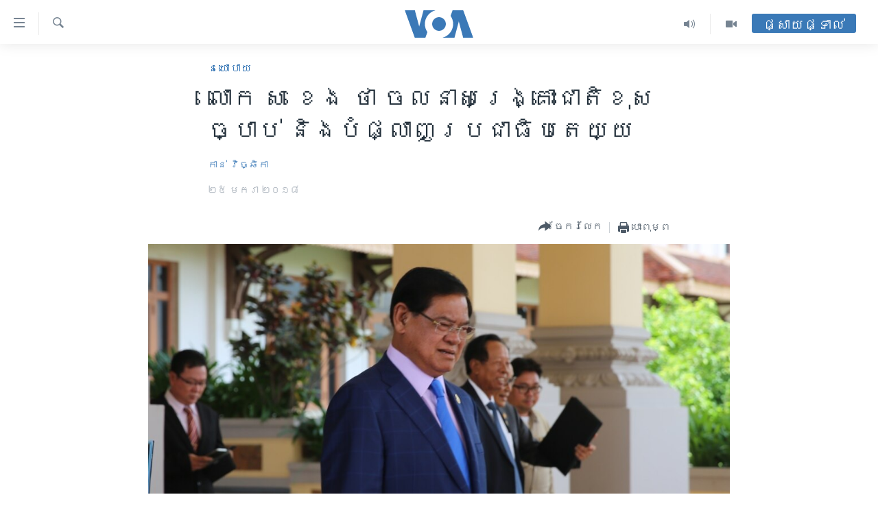

--- FILE ---
content_type: text/html; charset=utf-8
request_url: https://khmer.voanews.com/a/military-police-chief-outlaws-sam-rainsy-s-cnrm-as-a-terrorist-group/4222329.html
body_size: 13928
content:

<!DOCTYPE html>
<html lang="km" dir="ltr" class="no-js">
<head>
<link href="/Content/responsive/VOA/km-KH/VOA-km-KH.css?&amp;av=0.0.0.0&amp;cb=309" rel="stylesheet"/>
<script src="https://tags.voanews.com/voa-pangea/prod/utag.sync.js"></script> <script type='text/javascript' src='https://www.youtube.com/iframe_api' async></script>
<script type="text/javascript">
//a general 'js' detection, must be on top level in <head>, due to CSS performance
document.documentElement.className = "js";
var cacheBuster = "309";
var appBaseUrl = "/";
var imgEnhancerBreakpoints = [0, 144, 256, 408, 650, 1023, 1597];
var isLoggingEnabled = false;
var isPreviewPage = false;
var isLivePreviewPage = false;
if (!isPreviewPage) {
window.RFE = window.RFE || {};
window.RFE.cacheEnabledByParam = window.location.href.indexOf('nocache=1') === -1;
const url = new URL(window.location.href);
const params = new URLSearchParams(url.search);
// Remove the 'nocache' parameter
params.delete('nocache');
// Update the URL without the 'nocache' parameter
url.search = params.toString();
window.history.replaceState(null, '', url.toString());
} else {
window.addEventListener('load', function() {
const links = window.document.links;
for (let i = 0; i < links.length; i++) {
links[i].href = '#';
links[i].target = '_self';
}
})
}
// Iframe & Embed detection
var embedProperties = {};
try {
// Reliable way to check if we are in an iframe.
var isIframe = window.self !== window.top;
embedProperties.is_iframe = isIframe;
if (!isIframe) {
embedProperties.embed_context = "main";
} else {
// We are in an iframe. Let's try to access the parent.
// This access will only fail with strict cross-origin (without document.domain).
var parentLocation = window.top.location;
// The access succeeded. Now we explicitly compare the hostname.
if (window.location.hostname === parentLocation.hostname) {
embedProperties.embed_context = "embed_self";
} else {
// Hostname is different (e.g. different subdomain with document.domain)
embedProperties.embed_context = "embed_cross";
}
// Since the access works, we can safely get the details.
embedProperties.url_parent = parentLocation.href;
embedProperties.title_parent = window.top.document.title;
}
} catch (err) {
// We are in an iframe, and an error occurred, probably due to cross-origin restrictions.
embedProperties.is_iframe = true;
embedProperties.embed_context = "embed_cross";
// We cannot access the properties of window.top.
// `document.referrer` can sometimes provide the URL of the parent page.
// It is not 100% reliable, but it is the best we can do in this situation.
embedProperties.url_parent = document.referrer || null;
embedProperties.title_parent = null; // We can't get to the title in a cross-origin scenario.
}
var pwaEnabled = false;
var swCacheDisabled;
</script>
<meta charset="utf-8" />
<title>លោក ស ខេង ថា ចលនា​សង្គ្រោះ​ជាតិ​ខុសច្បាប់ និង​បំផ្លាញ​ប្រជាធិបតេយ្យ</title>
<meta name="description" content="លោក ស ខេង ថ្លែង​ថា​ ​ទាំង​លោក​ ​សម រង្ស៊ី​ ​និង​លោក​ ​កឹម សុខា​ ​ព្រមទាំង​បក្សពួក​ផ្សេង​ទៀត​ ​សុទ្ធ​តែ​ប្រឈម​នឹង​ការ​ទទួល​ទោស​ ​បើ​ទោះបី​ជា​លោក​ ​កឹម សុខា​ ​ប្រកាស​​មិន​ចូល​រួម​ជាមួយ​ចលនា​នេះ​ក៏​ដោយ។" />
<meta name="keywords" content="កម្ពុជា, នយោបាយ" />
<meta name="viewport" content="width=device-width, initial-scale=1.0" />
<meta http-equiv="X-UA-Compatible" content="IE=edge" />
<meta name="robots" content="max-image-preview:large"><meta property="fb:pages" content="154829473799" />
<meta name="msvalidate.01" content="3286EE554B6F672A6F2E608C02343C0E" />
<meta name="google-site-verification" content="9N67UibWUmTgBbmaYWYsq5uN7iR6xbECfPAJOqOdq1I" />
<link href="https://khmer.voanews.com/a/military-police-chief-outlaws-sam-rainsy-s-cnrm-as-a-terrorist-group/4222329.html" rel="canonical" />
<meta name="apple-mobile-web-app-title" content="វីអូអេ" />
<meta name="apple-mobile-web-app-status-bar-style" content="black" />
<meta name="apple-itunes-app" content="app-id=632618796, app-argument=//4222329.ltr" />
<meta content="លោក ស ខេង ថា ចលនា​សង្គ្រោះ​ជាតិ​ខុសច្បាប់ និង​បំផ្លាញ​ប្រជាធិបតេយ្យ" property="og:title" />
<meta content="លោក ស ខេង ថ្លែង​ថា​ ​ទាំង​លោក​ ​សម រង្ស៊ី​ ​និង​លោក​ ​កឹម សុខា​ ​ព្រមទាំង​បក្សពួក​ផ្សេង​ទៀត​ ​សុទ្ធ​តែ​ប្រឈម​នឹង​ការ​ទទួល​ទោស​ ​បើ​ទោះបី​ជា​លោក​ ​កឹម សុខា​ ​ប្រកាស​​មិន​ចូល​រួម​ជាមួយ​ចលនា​នេះ​ក៏​ដោយ។" property="og:description" />
<meta content="article" property="og:type" />
<meta content="https://khmer.voanews.com/a/military-police-chief-outlaws-sam-rainsy-s-cnrm-as-a-terrorist-group/4222329.html" property="og:url" />
<meta content="វីអូអេ" property="og:site_name" />
<meta content="https://www.facebook.com/VOAKhmer" property="article:publisher" />
<meta content="https://gdb.voanews.com/cbd34eb9-17a9-45a5-81d0-0b4df7632b1c_cx20_cy18_cw58_w1200_h630.jpg" property="og:image" />
<meta content="1200" property="og:image:width" />
<meta content="630" property="og:image:height" />
<meta content="184356595034015" property="fb:app_id" />
<meta content="កាន់ វិច្ឆិកា" name="Author" />
<meta content="summary_large_image" name="twitter:card" />
<meta content="@voakhmer" name="twitter:site" />
<meta content="https://gdb.voanews.com/cbd34eb9-17a9-45a5-81d0-0b4df7632b1c_cx20_cy18_cw58_w1200_h630.jpg" name="twitter:image" />
<meta content="លោក ស ខេង ថា ចលនា​សង្គ្រោះ​ជាតិ​ខុសច្បាប់ និង​បំផ្លាញ​ប្រជាធិបតេយ្យ" name="twitter:title" />
<meta content="លោក ស ខេង ថ្លែង​ថា​ ​ទាំង​លោក​ ​សម រង្ស៊ី​ ​និង​លោក​ ​កឹម សុខា​ ​ព្រមទាំង​បក្សពួក​ផ្សេង​ទៀត​ ​សុទ្ធ​តែ​ប្រឈម​នឹង​ការ​ទទួល​ទោស​ ​បើ​ទោះបី​ជា​លោក​ ​កឹម សុខា​ ​ប្រកាស​​មិន​ចូល​រួម​ជាមួយ​ចលនា​នេះ​ក៏​ដោយ។" name="twitter:description" />
<link rel="amphtml" href="https://khmer.voanews.com/amp/military-police-chief-outlaws-sam-rainsy-s-cnrm-as-a-terrorist-group/4222329.html" />
<script type="application/ld+json">{"articleSection":"នយោបាយ","isAccessibleForFree":true,"headline":"លោក ស ខេង ថា ចលនា​សង្គ្រោះ​ជាតិ​ខុសច្បាប់ និង​បំផ្លាញ​ប្រជាធិបតេយ្យ","inLanguage":"km-KH","keywords":"កម្ពុជា, នយោបាយ","author":{"@type":"Person","url":"https://khmer.voanews.com/author/កាន់-វិច្ឆិកា/go__r","description":"កញ្ញា កាន់ វិច្ឆិកា គឺជាអ្នករាយការណ៍ព័ត៌មានឲ្យវីអូអេ ប្រចាំរាជធានីភ្នំពេញនៃប្រទេសកម្ពុជា។ សេចក្តីរាយការណ៍របស់កញ្ញា ផ្តោតលើបញ្ហានយោបាយ សង្គម សិទ្ធិមនុស្ស និងស្ត្រី។","image":{"@type":"ImageObject","url":"https://gdb.voanews.com/1fbd8a31-e651-46f7-a4e6-61438853c0ef.jpg"},"name":"កាន់ វិច្ឆិកា"},"datePublished":"2018-01-24 19:00:33Z","dateModified":"2018-01-24 19:14:33Z","publisher":{"logo":{"width":512,"height":220,"@type":"ImageObject","url":"https://khmer.voanews.com/Content/responsive/VOA/km-KH/img/logo.png"},"@type":"NewsMediaOrganization","url":"https://khmer.voanews.com","sameAs":["https://www.facebook.com/VOAKhmer","https://twitter.com/voakhmer","https://www.youtube.com/VOAKhmer","https://www.instagram.com/voakhmer/","https://t.me/voakhmer"],"name":"វីអូអេ - VOA Khmer","alternateName":""},"@context":"https://schema.org","@type":"NewsArticle","mainEntityOfPage":"https://khmer.voanews.com/a/military-police-chief-outlaws-sam-rainsy-s-cnrm-as-a-terrorist-group/4222329.html","url":"https://khmer.voanews.com/a/military-police-chief-outlaws-sam-rainsy-s-cnrm-as-a-terrorist-group/4222329.html","description":"លោក ស ខេង ថ្លែង​ថា​ ​ទាំង​លោក​ ​សម រង្ស៊ី​ ​និង​លោក​ ​កឹម សុខា​ ​ព្រមទាំង​បក្សពួក​ផ្សេង​ទៀត​ ​សុទ្ធ​តែ​ប្រឈម​នឹង​ការ​ទទួល​ទោស​ ​បើ​ទោះបី​ជា​លោក​ ​កឹម សុខា​ ​ប្រកាស​​មិន​ចូល​រួម​ជាមួយ​ចលនា​នេះ​ក៏​ដោយ។","image":{"width":1080,"height":608,"@type":"ImageObject","url":"https://gdb.voanews.com/cbd34eb9-17a9-45a5-81d0-0b4df7632b1c_cx20_cy18_cw58_w1080_h608.jpg"},"name":"លោក ស ខេង ថា ចលនា​សង្គ្រោះ​ជាតិ​ខុសច្បាប់ និង​បំផ្លាញ​ប្រជាធិបតេយ្យ"}</script>
<script src="/Scripts/responsive/infographics.b?v=dVbZ-Cza7s4UoO3BqYSZdbxQZVF4BOLP5EfYDs4kqEo1&amp;av=0.0.0.0&amp;cb=309"></script>
<script src="/Scripts/responsive/loader.b?v=C-JLefdHQ4ECvt5x4bMsJCTq2VRkcN8JUkP-IB-DzAI1&amp;av=0.0.0.0&amp;cb=309"></script>
<link rel="icon" type="image/svg+xml" href="/Content/responsive/VOA/img/webApp/favicon.svg" />
<link rel="alternate icon" href="/Content/responsive/VOA/img/webApp/favicon.ico" />
<link rel="apple-touch-icon" sizes="152x152" href="/Content/responsive/VOA/img/webApp/ico-152x152.png" />
<link rel="apple-touch-icon" sizes="144x144" href="/Content/responsive/VOA/img/webApp/ico-144x144.png" />
<link rel="apple-touch-icon" sizes="114x114" href="/Content/responsive/VOA/img/webApp/ico-114x114.png" />
<link rel="apple-touch-icon" sizes="72x72" href="/Content/responsive/VOA/img/webApp/ico-72x72.png" />
<link rel="apple-touch-icon-precomposed" href="/Content/responsive/VOA/img/webApp/ico-57x57.png" />
<link rel="icon" sizes="192x192" href="/Content/responsive/VOA/img/webApp/ico-192x192.png" />
<link rel="icon" sizes="128x128" href="/Content/responsive/VOA/img/webApp/ico-128x128.png" />
<meta name="msapplication-TileColor" content="#ffffff" />
<meta name="msapplication-TileImage" content="/Content/responsive/VOA/img/webApp/ico-144x144.png" />
<link rel="alternate" type="application/rss+xml" title="VOA - Top Stories [RSS]" href="/api/" />
<link rel="sitemap" type="application/rss+xml" href="/sitemap.xml" />
<script type="text/javascript">
var analyticsData = Object.assign(embedProperties, {url:"https://khmer.voanews.com/a/military-police-chief-outlaws-sam-rainsy-s-cnrm-as-a-terrorist-group/4222329.html",property_id:"467",article_uid:"4222329",page_title:"លោក ស ខេង ថា ចលនា​សង្គ្រោះ​ជាតិ​ខុសច្បាប់ និង​បំផ្លាញ​ប្រជាធិបតេយ្យ",page_type:"article",content_type:"article",subcontent_type:"article",last_modified:"2018-01-24 19:14:33Z",pub_datetime:"2018-01-24 19:00:33Z",section:"នយោបាយ",english_section:"politics",byline:"កាន់ វិច្ឆិកា",categories:"cambodia,politics",domain:"khmer.voanews.com",language:"Khmer",language_service:"VOA Khmer",platform:"web",copied:"no",copied_article:"",copied_title:"",runs_js:"Yes",cms_release:"8.45.0.0.309",enviro_type:"prod",slug:"military-police-chief-outlaws-sam-rainsy-s-cnrm-as-a-terrorist-group",entity:"VOA",short_language_service:"KHM",platform_short:"W",page_name:"លោក ស ខេង ថា ចលនា​សង្គ្រោះ​ជាតិ​ខុសច្បាប់ និង​បំផ្លាញ​ប្រជាធិបតេយ្យ"});
// Push Analytics data as GTM message (without "event" attribute and before GTM initialization)
window.dataLayer = window.dataLayer || [];
window.dataLayer.push(analyticsData);
</script>
<script type="text/javascript" data-cookiecategory="analytics">
var gtmEventObject = {event: 'page_meta_ready'};window.dataLayer = window.dataLayer || [];window.dataLayer.push(gtmEventObject);
var renderGtm = "true";
if (renderGtm === "true") {
(function(w,d,s,l,i){w[l]=w[l]||[];w[l].push({'gtm.start':new Date().getTime(),event:'gtm.js'});var f=d.getElementsByTagName(s)[0],j=d.createElement(s),dl=l!='dataLayer'?'&l='+l:'';j.async=true;j.src='//www.googletagmanager.com/gtm.js?id='+i+dl;f.parentNode.insertBefore(j,f);})(window,document,'script','dataLayer','GTM-N8MP7P');
}
</script>
</head>
<body class=" nav-no-loaded cc_theme pg-article pg-article--single-column print-lay-article use-sticky-share nojs-images ">
<noscript><iframe src="https://www.googletagmanager.com/ns.html?id=GTM-N8MP7P" height="0" width="0" style="display:none;visibility:hidden"></iframe></noscript> <script type="text/javascript" data-cookiecategory="analytics">
var gtmEventObject = {event: 'page_meta_ready'};window.dataLayer = window.dataLayer || [];window.dataLayer.push(gtmEventObject);
var renderGtm = "true";
if (renderGtm === "true") {
(function(w,d,s,l,i){w[l]=w[l]||[];w[l].push({'gtm.start':new Date().getTime(),event:'gtm.js'});var f=d.getElementsByTagName(s)[0],j=d.createElement(s),dl=l!='dataLayer'?'&l='+l:'';j.async=true;j.src='//www.googletagmanager.com/gtm.js?id='+i+dl;f.parentNode.insertBefore(j,f);})(window,document,'script','dataLayer','GTM-N8MP7P');
}
</script>
<!--Analytics tag js version start-->
<script type="text/javascript" data-cookiecategory="analytics">
var utag_data = Object.assign({}, analyticsData, {pub_year:"2018",pub_month:"01",pub_day:"24",pub_hour:"19",pub_weekday:"Wednesday"});
if(typeof(TealiumTagFrom)==='function' && typeof(TealiumTagSearchKeyword)==='function') {
var utag_from=TealiumTagFrom();var utag_searchKeyword=TealiumTagSearchKeyword();
if(utag_searchKeyword!=null && utag_searchKeyword!=='' && utag_data["search_keyword"]==null) utag_data["search_keyword"]=utag_searchKeyword;if(utag_from!=null && utag_from!=='') utag_data["from"]=TealiumTagFrom();}
if(window.top!== window.self&&utag_data.page_type==="snippet"){utag_data.page_type = 'iframe';}
try{if(window.top!==window.self&&window.self.location.hostname===window.top.location.hostname){utag_data.platform = 'self-embed';utag_data.platform_short = 'se';}}catch(e){if(window.top!==window.self&&window.self.location.search.includes("platformType=self-embed")){utag_data.platform = 'cross-promo';utag_data.platform_short = 'cp';}}
(function(a,b,c,d){ a="https://tags.voanews.com/voa-pangea/prod/utag.js"; b=document;c="script";d=b.createElement(c);d.src=a;d.type="text/java"+c;d.async=true; a=b.getElementsByTagName(c)[0];a.parentNode.insertBefore(d,a); })();
</script>
<!--Analytics tag js version end-->
<!-- Analytics tag management NoScript -->
<noscript>
<img style="position: absolute; border: none;" src="https://ssc.voanews.com/b/ss/bbgprod,bbgentityvoa/1/G.4--NS/924564306?pageName=voa%3akhm%3aw%3aarticle%3a%e1%9e%9b%e1%9f%84%e1%9e%80%20%e1%9e%9f%20%e1%9e%81%e1%9f%81%e1%9e%84%20%e1%9e%90%e1%9e%b6%20%e1%9e%85%e1%9e%9b%e1%9e%93%e1%9e%b6%e2%80%8b%e1%9e%9f%e1%9e%84%e1%9f%92%e1%9e%82%e1%9f%92%e1%9e%9a%e1%9f%84%e1%9f%87%e2%80%8b%e1%9e%87%e1%9e%b6%e1%9e%8f%e1%9e%b7%e2%80%8b%e1%9e%81%e1%9e%bb%e1%9e%9f%e1%9e%85%e1%9f%92%e1%9e%94%e1%9e%b6%e1%9e%94%e1%9f%8b%20%e1%9e%93%e1%9e%b7%e1%9e%84%e2%80%8b%e1%9e%94%e1%9f%86%e1%9e%95%e1%9f%92%e1%9e%9b%e1%9e%b6%e1%9e%89%e2%80%8b%e1%9e%94%e1%9f%92%e1%9e%9a%e1%9e%87%e1%9e%b6%e1%9e%92%e1%9e%b7%e1%9e%94%e1%9e%8f%e1%9f%81%e1%9e%99%e1%9f%92%e1%9e%99&amp;c6=%e1%9e%9b%e1%9f%84%e1%9e%80%20%e1%9e%9f%20%e1%9e%81%e1%9f%81%e1%9e%84%20%e1%9e%90%e1%9e%b6%20%e1%9e%85%e1%9e%9b%e1%9e%93%e1%9e%b6%e2%80%8b%e1%9e%9f%e1%9e%84%e1%9f%92%e1%9e%82%e1%9f%92%e1%9e%9a%e1%9f%84%e1%9f%87%e2%80%8b%e1%9e%87%e1%9e%b6%e1%9e%8f%e1%9e%b7%e2%80%8b%e1%9e%81%e1%9e%bb%e1%9e%9f%e1%9e%85%e1%9f%92%e1%9e%94%e1%9e%b6%e1%9e%94%e1%9f%8b%20%e1%9e%93%e1%9e%b7%e1%9e%84%e2%80%8b%e1%9e%94%e1%9f%86%e1%9e%95%e1%9f%92%e1%9e%9b%e1%9e%b6%e1%9e%89%e2%80%8b%e1%9e%94%e1%9f%92%e1%9e%9a%e1%9e%87%e1%9e%b6%e1%9e%92%e1%9e%b7%e1%9e%94%e1%9e%8f%e1%9f%81%e1%9e%99%e1%9f%92%e1%9e%99&amp;v36=8.45.0.0.309&amp;v6=D=c6&amp;g=https%3a%2f%2fkhmer.voanews.com%2fa%2fmilitary-police-chief-outlaws-sam-rainsy-s-cnrm-as-a-terrorist-group%2f4222329.html&amp;c1=D=g&amp;v1=D=g&amp;events=event1,event52&amp;c16=voa%20khmer&amp;v16=D=c16&amp;c5=politics&amp;v5=D=c5&amp;ch=%e1%9e%93%e1%9e%99%e1%9f%84%e1%9e%94%e1%9e%b6%e1%9e%99&amp;c15=khmer&amp;v15=D=c15&amp;c4=article&amp;v4=D=c4&amp;c14=4222329&amp;v14=D=c14&amp;v20=no&amp;c17=web&amp;v17=D=c17&amp;mcorgid=518abc7455e462b97f000101%40adobeorg&amp;server=khmer.voanews.com&amp;pageType=D=c4&amp;ns=bbg&amp;v29=D=server&amp;v25=voa&amp;v30=467&amp;v105=D=User-Agent " alt="analytics" width="1" height="1" /></noscript>
<!-- End of Analytics tag management NoScript -->
<!--*** Accessibility links - For ScreenReaders only ***-->
<section>
<div class="sr-only">
<h2>ភ្ជាប់​ទៅ​គេហទំព័រ​ទាក់ទង</h2>
<ul>
<li><a href="#content" data-disable-smooth-scroll="1">រំលង​និង​ចូល​ទៅ​​ទំព័រ​ព័ត៌មាន​​តែ​ម្តង</a></li>
<li><a href="#navigation" data-disable-smooth-scroll="1">រំលង​និង​ចូល​ទៅ​ទំព័រ​រចនាសម្ព័ន្ធ​</a></li>
<li><a href="#txtHeaderSearch" data-disable-smooth-scroll="1">រំលង​និង​ចូល​ទៅ​កាន់​ទំព័រ​ស្វែង​រក</a></li>
</ul>
</div>
</section>
<div dir="ltr">
<div id="page">
<aside>
<div class="c-lightbox overlay-modal">
<div class="c-lightbox__intro">
<h2 class="c-lightbox__intro-title"></h2>
<button class="btn btn--rounded c-lightbox__btn c-lightbox__intro-next" title="បន្ទាប់">
<span class="ico ico--rounded ico-chevron-forward"></span>
<span class="sr-only">បន្ទាប់</span>
</button>
</div>
<div class="c-lightbox__nav">
<button class="btn btn--rounded c-lightbox__btn c-lightbox__btn--close" title="បិទ">
<span class="ico ico--rounded ico-close"></span>
<span class="sr-only">បិទ</span>
</button>
<button class="btn btn--rounded c-lightbox__btn c-lightbox__btn--prev" title="មុន">
<span class="ico ico--rounded ico-chevron-backward"></span>
<span class="sr-only">មុន</span>
</button>
<button class="btn btn--rounded c-lightbox__btn c-lightbox__btn--next" title="បន្ទាប់">
<span class="ico ico--rounded ico-chevron-forward"></span>
<span class="sr-only">បន្ទាប់</span>
</button>
</div>
<div class="c-lightbox__content-wrap">
<figure class="c-lightbox__content">
<span class="c-spinner c-spinner--lightbox">
<img src="/Content/responsive/img/player-spinner.png"
alt="សូម​រង់ចាំ"
title="សូម​រង់ចាំ" />
</span>
<div class="c-lightbox__img">
<div class="thumb">
<img src="" alt="" />
</div>
</div>
<figcaption>
<div class="c-lightbox__info c-lightbox__info--foot">
<span class="c-lightbox__counter"></span>
<span class="caption c-lightbox__caption"></span>
</div>
</figcaption>
</figure>
</div>
<div class="hidden">
<div class="content-advisory__box content-advisory__box--lightbox">
<span class="content-advisory__box-text">This image contains sensitive content which some people may find offensive or disturbing.</span>
<button class="btn btn--transparent content-advisory__box-btn m-t-md" value="text" type="button">
<span class="btn__text">
Click to reveal
</span>
</button>
</div>
</div>
</div>
<div class="print-dialogue">
<div class="container">
<h3 class="print-dialogue__title section-head">ជម្រើស​ក្នុង​ការ​បោះពុម្ព</h3>
<div class="print-dialogue__opts">
<ul class="print-dialogue__opt-group">
<li class="form__group form__group--checkbox">
<input class="form__check " id="checkboxImages" name="checkboxImages" type="checkbox" checked="checked" />
<label for="checkboxImages" class="form__label m-t-md">រូបថត</label>
</li>
<li class="form__group form__group--checkbox">
<input class="form__check " id="checkboxMultimedia" name="checkboxMultimedia" type="checkbox" checked="checked" />
<label for="checkboxMultimedia" class="form__label m-t-md">ពហុព័ត៌មាន</label>
</li>
</ul>
<ul class="print-dialogue__opt-group">
<li class="form__group form__group--checkbox">
<input class="form__check " id="checkboxEmbedded" name="checkboxEmbedded" type="checkbox" checked="checked" />
<label for="checkboxEmbedded" class="form__label m-t-md">ខ្លឹមសារ​ព័ត៌មាន​ដែល​ភ្ជាប់​ពី​ទំព័រ​ផ្សេង</label>
</li>
<li class="hidden">
<input class="form__check " id="checkboxComments" name="checkboxComments" type="checkbox" />
<label for="checkboxComments" class="form__label m-t-md">មតិ</label>
</li>
</ul>
</div>
<div class="print-dialogue__buttons">
<button class="btn btn--secondary close-button" type="button" title="បោះបង់">
<span class="btn__text ">បោះបង់</span>
</button>
<button class="btn btn-cust-print m-l-sm" type="button" title="បោះពុម្ព">
<span class="btn__text ">បោះពុម្ព</span>
</button>
</div>
</div>
</div>
<div class="ctc-message pos-fix">
<div class="ctc-message__inner">Link has been copied to clipboard</div>
</div>
</aside>
<div class="hdr-20 hdr-20--big">
<div class="hdr-20__inner">
<div class="hdr-20__max pos-rel">
<div class="hdr-20__side hdr-20__side--primary d-flex">
<label data-for="main-menu-ctrl" data-switcher-trigger="true" data-switch-target="main-menu-ctrl" class="burger hdr-trigger pos-rel trans-trigger" data-trans-evt="click" data-trans-id="menu">
<span class="ico ico-close hdr-trigger__ico hdr-trigger__ico--close burger__ico burger__ico--close"></span>
<span class="ico ico-menu hdr-trigger__ico hdr-trigger__ico--open burger__ico burger__ico--open"></span>
</label>
<div class="menu-pnl pos-fix trans-target" data-switch-target="main-menu-ctrl" data-trans-id="menu">
<div class="menu-pnl__inner">
<nav class="main-nav menu-pnl__item menu-pnl__item--first">
<ul class="main-nav__list accordeon" data-analytics-tales="false" data-promo-name="link" data-location-name="nav,secnav">
<li class="main-nav__item">
<a class="main-nav__item-name main-nav__item-name--link" href="/p/6039.html" title="កម្ពុជា" data-item-name="cambodia-news" >កម្ពុជា</a>
</li>
<li class="main-nav__item">
<a class="main-nav__item-name main-nav__item-name--link" href="https://khmer.voanews.com/p/7317.html" title="អន្តរជាតិ" target="_blank" rel="noopener">អន្តរជាតិ</a>
</li>
<li class="main-nav__item">
<a class="main-nav__item-name main-nav__item-name--link" href="/z/2290" title="អាមេរិក" data-item-name="united-states" >អាមេរិក</a>
</li>
<li class="main-nav__item">
<a class="main-nav__item-name main-nav__item-name--link" href="/z/7448" title="ចិន" data-item-name="China-news" >ចិន</a>
</li>
<li class="main-nav__item">
<a class="main-nav__item-name main-nav__item-name--link" href="/hellovoa" title="ហេឡូវីអូអេ" data-item-name="hello-voa-show" >ហេឡូវីអូអេ</a>
</li>
<li class="main-nav__item">
<a class="main-nav__item-name main-nav__item-name--link" href="/creativecambodia" title="កម្ពុជាច្នៃប្រតិដ្ឋ" data-item-name="creativecambodia" >កម្ពុជាច្នៃប្រតិដ្ឋ</a>
</li>
<li class="main-nav__item">
<a class="main-nav__item-name main-nav__item-name--link" href="/newsevents" title="ព្រឹត្តិការណ៍ព័ត៌មាន" data-item-name="news-events" >ព្រឹត្តិការណ៍ព័ត៌មាន</a>
</li>
<li class="main-nav__item">
<a class="main-nav__item-name main-nav__item-name--link" href="https://khmer.voanews.com/programs/tv" title="ទូរទស្សន៍ / វីដេអូ​" >ទូរទស្សន៍ / វីដេអូ​</a>
</li>
<li class="main-nav__item">
<a class="main-nav__item-name main-nav__item-name--link" href="http://khmer.voanews.com/programindex.html" title="វិទ្យុ / ផតខាសថ៍" >វិទ្យុ / ផតខាសថ៍</a>
</li>
<li class="main-nav__item">
<a class="main-nav__item-name main-nav__item-name--link" href="/allprograms" title="កម្មវិធីទាំងអស់" data-item-name="allprograms" >កម្មវិធីទាំងអស់</a>
</li>
</ul>
</nav>
<div class="menu-pnl__item">
<a href="https://www.voacambodia.com/" class="menu-pnl__item-link" alt="Khmer English">Khmer English</a>
</div>
<div class="menu-pnl__item menu-pnl__item--social">
<h5 class="menu-pnl__sub-head">បណ្តាញ​សង្គម</h5>
<a href="https://www.facebook.com/VOAKhmer" title="តាមដាន​​តាម​ Facebook" data-analytics-text="follow_on_facebook" class="btn btn--rounded btn--social-inverted menu-pnl__btn js-social-btn btn-facebook" target="_blank" rel="noopener">
<span class="ico ico-facebook-alt ico--rounded"></span>
</a>
<a href="https://twitter.com/voakhmer" title="តាមដាន​​តាម​ Twitter" data-analytics-text="follow_on_twitter" class="btn btn--rounded btn--social-inverted menu-pnl__btn js-social-btn btn-twitter" target="_blank" rel="noopener">
<span class="ico ico-twitter ico--rounded"></span>
</a>
<a href="https://www.youtube.com/VOAKhmer" title="តាមដាន​​តាម​ YouTube" data-analytics-text="follow_on_youtube" class="btn btn--rounded btn--social-inverted menu-pnl__btn js-social-btn btn-youtube" target="_blank" rel="noopener">
<span class="ico ico-youtube ico--rounded"></span>
</a>
<a href="https://www.instagram.com/voakhmer/" title="Follow us on Instagram" data-analytics-text="follow_on_instagram" class="btn btn--rounded btn--social-inverted menu-pnl__btn js-social-btn btn-instagram" target="_blank" rel="noopener">
<span class="ico ico-instagram ico--rounded"></span>
</a>
</div>
<div class="menu-pnl__item">
<a href="/navigation/allsites" class="menu-pnl__item-link">
<span class="ico ico-languages "></span>
ភាសា
</a>
</div>
</div>
</div>
<label data-for="top-search-ctrl" data-switcher-trigger="true" data-switch-target="top-search-ctrl" class="top-srch-trigger hdr-trigger">
<span class="ico ico-close hdr-trigger__ico hdr-trigger__ico--close top-srch-trigger__ico top-srch-trigger__ico--close"></span>
<span class="ico ico-search hdr-trigger__ico hdr-trigger__ico--open top-srch-trigger__ico top-srch-trigger__ico--open"></span>
</label>
<div class="srch-top srch-top--in-header" data-switch-target="top-search-ctrl">
<div class="container">
<form action="/s" class="srch-top__form srch-top__form--in-header" id="form-topSearchHeader" method="get" role="search"><label for="txtHeaderSearch" class="sr-only">ស្វែង​រក</label>
<input type="text" id="txtHeaderSearch" name="k" placeholder="ស្វែង​រក​ពាក្យ..." accesskey="s" value="" class="srch-top__input analyticstag-event" onkeydown="if (event.keyCode === 13) { FireAnalyticsTagEventOnSearch('search', $dom.get('#txtHeaderSearch')[0].value) }" />
<button title="ស្វែង​រក" type="submit" class="btn btn--top-srch analyticstag-event" onclick="FireAnalyticsTagEventOnSearch('search', $dom.get('#txtHeaderSearch')[0].value) ">
<span class="ico ico-search"></span>
</button></form>
</div>
</div>
<a href="/" class="main-logo-link">
<img src="/Content/responsive/VOA/km-KH/img/logo-compact.svg?cb=309" class="main-logo main-logo--comp" alt="site logo">
<img src="/Content/responsive/VOA/km-KH/img/logo.svg?cb=309" class="main-logo main-logo--big" alt="site logo">
</a>
</div>
<div class="hdr-20__side hdr-20__side--secondary d-flex">
<a href="/p/6001.html" title="Video" class="hdr-20__secondary-item" data-item-name="video">
<span class="ico ico-video hdr-20__secondary-icon"></span>
</a>
<a href="/programs/radio" title="Audio" class="hdr-20__secondary-item" data-item-name="audio">
<span class="ico ico-audio hdr-20__secondary-icon"></span>
</a>
<a href="/s" title="ស្វែង​រក" class="hdr-20__secondary-item hdr-20__secondary-item--search" data-item-name="search">
<span class="ico ico-search hdr-20__secondary-icon hdr-20__secondary-icon--search"></span>
</a>
<div class="hdr-20__secondary-item live-b-drop">
<div class="live-b-drop__off">
<a href="/live/" class="live-b-drop__link" title="ផ្សាយផ្ទាល់" data-item-name="live">
<span class="badge badge--live-btn badge--live-btn-off">
ផ្សាយផ្ទាល់
</span>
</a>
</div>
<div class="live-b-drop__on hidden">
<label data-for="live-ctrl" data-switcher-trigger="true" data-switch-target="live-ctrl" class="live-b-drop__label pos-rel">
<span class="badge badge--live badge--live-btn">
ផ្សាយផ្ទាល់
</span>
<span class="ico ico-close live-b-drop__label-ico live-b-drop__label-ico--close"></span>
</label>
<div class="live-b-drop__panel" id="targetLivePanelDiv" data-switch-target="live-ctrl"></div>
</div>
</div>
<div class="srch-bottom">
<form action="/s" class="srch-bottom__form d-flex" id="form-bottomSearch" method="get" role="search"><label for="txtSearch" class="sr-only">ស្វែង​រក</label>
<input type="search" id="txtSearch" name="k" placeholder="ស្វែង​រក​ពាក្យ..." accesskey="s" value="" class="srch-bottom__input analyticstag-event" onkeydown="if (event.keyCode === 13) { FireAnalyticsTagEventOnSearch('search', $dom.get('#txtSearch')[0].value) }" />
<button title="ស្វែង​រក" type="submit" class="btn btn--bottom-srch analyticstag-event" onclick="FireAnalyticsTagEventOnSearch('search', $dom.get('#txtSearch')[0].value) ">
<span class="ico ico-search"></span>
</button></form>
</div>
</div>
<img src="/Content/responsive/VOA/km-KH/img/logo-print.gif?cb=309" class="logo-print" loading="lazy" alt="site logo">
<img src="/Content/responsive/VOA/km-KH/img/logo-print_color.png?cb=309" class="logo-print logo-print--color" loading="lazy" alt="site logo">
</div>
</div>
</div>
<script>
if (document.body.className.indexOf('pg-home') > -1) {
var nav2In = document.querySelector('.hdr-20__inner');
var nav2Sec = document.querySelector('.hdr-20__side--secondary');
var secStyle = window.getComputedStyle(nav2Sec);
if (nav2In && window.pageYOffset < 150 && secStyle['position'] !== 'fixed') {
nav2In.classList.add('hdr-20__inner--big')
}
}
</script>
<div class="c-hlights c-hlights--breaking c-hlights--no-item" data-hlight-display="mobile,desktop">
<div class="c-hlights__wrap container p-0">
<div class="c-hlights__nav">
<a role="button" href="#" title="មុន">
<span class="ico ico-chevron-backward m-0"></span>
<span class="sr-only">មុន</span>
</a>
<a role="button" href="#" title="បន្ទាប់">
<span class="ico ico-chevron-forward m-0"></span>
<span class="sr-only">បន្ទាប់</span>
</a>
</div>
<span class="c-hlights__label">
<span class="">ព័ត៌មាន​​ថ្មី</span>
<span class="switcher-trigger">
<label data-for="more-less-1" data-switcher-trigger="true" class="switcher-trigger__label switcher-trigger__label--more p-b-0" title="ផ្សេង​ទៀត">
<span class="ico ico-chevron-down"></span>
</label>
<label data-for="more-less-1" data-switcher-trigger="true" class="switcher-trigger__label switcher-trigger__label--less p-b-0" title="បិទ">
<span class="ico ico-chevron-up"></span>
</label>
</span>
</span>
<ul class="c-hlights__items switcher-target" data-switch-target="more-less-1">
</ul>
</div>
</div> <div id="content">
<main class="container">
<div class="hdr-container">
<div class="row">
<div class="col-xs-12 col-sm-12 col-md-10 col-md-offset-1">
<div class="row">
<div class="col-category col-xs-12 col-md-8 col-md-offset-2"> <div class="category js-category">
<a class="" href="/z/2278">នយោបាយ</a> </div>
</div><div class="col-title col-xs-12 col-md-8 col-md-offset-2"> <h1 class="title pg-title">
លោក ស ខេង ថា ចលនា​សង្គ្រោះ​ជាតិ​ខុសច្បាប់ និង​បំផ្លាញ​ប្រជាធិបតេយ្យ
</h1>
</div><div class="col-publishing-details col-xs-12 col-md-8 col-md-offset-2"> <div class="publishing-details ">
<div class="links">
<ul class="links__list">
<li class="links__item">
<a class="links__item-link" href="/author/កាន់-វិច្ឆិកា/go__r" title="កាន់ វិច្ឆិកា">កាន់ វិច្ឆិកា</a>
</li>
</ul>
</div>
<div class="published">
<span class="date" >
<time pubdate="pubdate" datetime="2018-01-25T02:00:33+07:00">
២៥ មករា ២០១៨
</time>
</span>
</div>
</div>
</div><div class="col-xs-12 col-md-8 col-md-offset-2"> <div class="col-article-tools pos-rel article-share">
<div class="col-article-tools__end">
<div class="share--box">
<div class="sticky-share-container" style="display:none">
<div class="container">
<a href="https://khmer.voanews.com" id="logo-sticky-share">&nbsp;</a>
<div class="pg-title pg-title--sticky-share">
លោក ស ខេង ថា ចលនា​សង្គ្រោះ​ជាតិ​ខុសច្បាប់ និង​បំផ្លាញ​ប្រជាធិបតេយ្យ
</div>
<div class="sticked-nav-actions">
<!--This part is for sticky navigation display-->
<p class="buttons link-content-sharing p-0 ">
<button class="btn btn--link btn-content-sharing p-t-0 " id="btnContentSharing" value="text" role="Button" type="" title="ជ្រើសរើស​​មធ្យោបាយ​ចែក​រំលែក​ផ្សេង​ទៀត">
<span class="ico ico-share ico--l"></span>
<span class="btn__text ">
ចែករំលែក
</span>
</button>
</p>
<aside class="content-sharing js-content-sharing js-content-sharing--apply-sticky content-sharing--sticky"
role="complementary"
data-share-url="https://khmer.voanews.com/a/military-police-chief-outlaws-sam-rainsy-s-cnrm-as-a-terrorist-group/4222329.html" data-share-title="លោក ស ខេង ថា ចលនា​សង្គ្រោះ​ជាតិ​ខុសច្បាប់ និង​បំផ្លាញ​ប្រជាធិបតេយ្យ" data-share-text="លោក ស ខេង ថ្លែង​ថា​ ​ទាំង​លោក​ ​សម រង្ស៊ី​ ​និង​លោក​ ​កឹម សុខា​ ​ព្រមទាំង​បក្សពួក​ផ្សេង​ទៀត​ ​សុទ្ធ​តែ​ប្រឈម​នឹង​ការ​ទទួល​ទោស​ ​បើ​ទោះបី​ជា​លោក​ ​កឹម សុខា​ ​ប្រកាស​​មិន​ចូល​រួម​ជាមួយ​ចលនា​នេះ​ក៏​ដោយ។">
<div class="content-sharing__popover">
<h6 class="content-sharing__title">ចែករំលែក</h6>
<button href="#close" id="btnCloseSharing" class="btn btn--text-like content-sharing__close-btn">
<span class="ico ico-close ico--l"></span>
</button>
<ul class="content-sharing__list">
<li class="content-sharing__item">
<div class="ctc ">
<input type="text" class="ctc__input" readonly="readonly">
<a href="" js-href="https://khmer.voanews.com/a/military-police-chief-outlaws-sam-rainsy-s-cnrm-as-a-terrorist-group/4222329.html" class="content-sharing__link ctc__button">
<span class="ico ico-copy-link ico--rounded ico--s"></span>
<span class="content-sharing__link-text">Copy link</span>
</a>
</div>
</li>
<li class="content-sharing__item">
<a href="https://facebook.com/sharer.php?u=https%3a%2f%2fkhmer.voanews.com%2fa%2fmilitary-police-chief-outlaws-sam-rainsy-s-cnrm-as-a-terrorist-group%2f4222329.html"
data-analytics-text="share_on_facebook"
title="Facebook" target="_blank"
class="content-sharing__link js-social-btn">
<span class="ico ico-facebook ico--rounded ico--s"></span>
<span class="content-sharing__link-text">Facebook</span>
</a>
</li>
<li class="content-sharing__item">
<a href="https://twitter.com/share?url=https%3a%2f%2fkhmer.voanews.com%2fa%2fmilitary-police-chief-outlaws-sam-rainsy-s-cnrm-as-a-terrorist-group%2f4222329.html&amp;text=%e1%9e%9b%e1%9f%84%e1%9e%80+%e1%9e%9f+%e1%9e%81%e1%9f%81%e1%9e%84+%e1%9e%90%e1%9e%b6+%e1%9e%85%e1%9e%9b%e1%9e%93%e1%9e%b6%e2%80%8b%e1%9e%9f%e1%9e%84%e1%9f%92%e1%9e%82%e1%9f%92%e1%9e%9a%e1%9f%84%e1%9f%87%e2%80%8b%e1%9e%87%e1%9e%b6%e1%9e%8f%e1%9e%b7%e2%80%8b%e1%9e%81%e1%9e%bb%e1%9e%9f%e1%9e%85%e1%9f%92%e1%9e%94%e1%9e%b6%e1%9e%94%e1%9f%8b+%e1%9e%93%e1%9e%b7%e1%9e%84%e2%80%8b%e1%9e%94%e1%9f%86%e1%9e%95%e1%9f%92%e1%9e%9b%e1%9e%b6%e1%9e%89%e2%80%8b%e1%9e%94%e1%9f%92%e1%9e%9a%e1%9e%87%e1%9e%b6%e1%9e%92%e1%9e%b7%e1%9e%94%e1%9e%8f%e1%9f%81%e1%9e%99%e1%9f%92%e1%9e%99"
data-analytics-text="share_on_twitter"
title="Twitter" target="_blank"
class="content-sharing__link js-social-btn">
<span class="ico ico-twitter ico--rounded ico--s"></span>
<span class="content-sharing__link-text">Twitter</span>
</a>
</li>
<li class="content-sharing__item visible-xs-inline-block visible-sm-inline-block">
<a href="whatsapp://send?text=https%3a%2f%2fkhmer.voanews.com%2fa%2fmilitary-police-chief-outlaws-sam-rainsy-s-cnrm-as-a-terrorist-group%2f4222329.html"
data-analytics-text="share_on_whatsapp"
title="WhatsApp" target="_blank"
class="content-sharing__link js-social-btn">
<span class="ico ico-whatsapp ico--rounded ico--s"></span>
<span class="content-sharing__link-text">WhatsApp</span>
</a>
</li>
<li class="content-sharing__item visible-md-inline-block visible-lg-inline-block">
<a href="https://web.whatsapp.com/send?text=https%3a%2f%2fkhmer.voanews.com%2fa%2fmilitary-police-chief-outlaws-sam-rainsy-s-cnrm-as-a-terrorist-group%2f4222329.html"
data-analytics-text="share_on_whatsapp_desktop"
title="WhatsApp" target="_blank"
class="content-sharing__link js-social-btn">
<span class="ico ico-whatsapp ico--rounded ico--s"></span>
<span class="content-sharing__link-text">WhatsApp</span>
</a>
</li>
<li class="content-sharing__item visible-xs-inline-block visible-sm-inline-block">
<a href="https://line.me/R/msg/text/?https%3a%2f%2fkhmer.voanews.com%2fa%2fmilitary-police-chief-outlaws-sam-rainsy-s-cnrm-as-a-terrorist-group%2f4222329.html"
data-analytics-text="share_on_line"
title="Line" target="_blank"
class="content-sharing__link js-social-btn">
<span class="ico ico-line ico--rounded ico--s"></span>
<span class="content-sharing__link-text">Line</span>
</a>
</li>
<li class="content-sharing__item visible-md-inline-block visible-lg-inline-block">
<a href="https://timeline.line.me/social-plugin/share?url=https%3a%2f%2fkhmer.voanews.com%2fa%2fmilitary-police-chief-outlaws-sam-rainsy-s-cnrm-as-a-terrorist-group%2f4222329.html"
data-analytics-text="share_on_line_desktop"
title="Line" target="_blank"
class="content-sharing__link js-social-btn">
<span class="ico ico-line ico--rounded ico--s"></span>
<span class="content-sharing__link-text">Line</span>
</a>
</li>
<li class="content-sharing__item">
<a href="mailto:?body=https%3a%2f%2fkhmer.voanews.com%2fa%2fmilitary-police-chief-outlaws-sam-rainsy-s-cnrm-as-a-terrorist-group%2f4222329.html&amp;subject=លោក ស ខេង ថា ចលនា​សង្គ្រោះ​ជាតិ​ខុសច្បាប់ និង​បំផ្លាញ​ប្រជាធិបតេយ្យ"
title="Email"
class="content-sharing__link ">
<span class="ico ico-email ico--rounded ico--s"></span>
<span class="content-sharing__link-text">Email</span>
</a>
</li>
</ul>
</div>
</aside>
</div>
</div>
</div>
<div class="links">
<p class="buttons link-content-sharing p-0 ">
<button class="btn btn--link btn-content-sharing p-t-0 " id="btnContentSharing" value="text" role="Button" type="" title="ជ្រើសរើស​​មធ្យោបាយ​ចែក​រំលែក​ផ្សេង​ទៀត">
<span class="ico ico-share ico--l"></span>
<span class="btn__text ">
ចែករំលែក
</span>
</button>
</p>
<aside class="content-sharing js-content-sharing " role="complementary"
data-share-url="https://khmer.voanews.com/a/military-police-chief-outlaws-sam-rainsy-s-cnrm-as-a-terrorist-group/4222329.html" data-share-title="លោក ស ខេង ថា ចលនា​សង្គ្រោះ​ជាតិ​ខុសច្បាប់ និង​បំផ្លាញ​ប្រជាធិបតេយ្យ" data-share-text="លោក ស ខេង ថ្លែង​ថា​ ​ទាំង​លោក​ ​សម រង្ស៊ី​ ​និង​លោក​ ​កឹម សុខា​ ​ព្រមទាំង​បក្សពួក​ផ្សេង​ទៀត​ ​សុទ្ធ​តែ​ប្រឈម​នឹង​ការ​ទទួល​ទោស​ ​បើ​ទោះបី​ជា​លោក​ ​កឹម សុខា​ ​ប្រកាស​​មិន​ចូល​រួម​ជាមួយ​ចលនា​នេះ​ក៏​ដោយ។">
<div class="content-sharing__popover">
<h6 class="content-sharing__title">ចែករំលែក</h6>
<button href="#close" id="btnCloseSharing" class="btn btn--text-like content-sharing__close-btn">
<span class="ico ico-close ico--l"></span>
</button>
<ul class="content-sharing__list">
<li class="content-sharing__item">
<div class="ctc ">
<input type="text" class="ctc__input" readonly="readonly">
<a href="" js-href="https://khmer.voanews.com/a/military-police-chief-outlaws-sam-rainsy-s-cnrm-as-a-terrorist-group/4222329.html" class="content-sharing__link ctc__button">
<span class="ico ico-copy-link ico--rounded ico--l"></span>
<span class="content-sharing__link-text">Copy link</span>
</a>
</div>
</li>
<li class="content-sharing__item">
<a href="https://facebook.com/sharer.php?u=https%3a%2f%2fkhmer.voanews.com%2fa%2fmilitary-police-chief-outlaws-sam-rainsy-s-cnrm-as-a-terrorist-group%2f4222329.html"
data-analytics-text="share_on_facebook"
title="Facebook" target="_blank"
class="content-sharing__link js-social-btn">
<span class="ico ico-facebook ico--rounded ico--l"></span>
<span class="content-sharing__link-text">Facebook</span>
</a>
</li>
<li class="content-sharing__item">
<a href="https://twitter.com/share?url=https%3a%2f%2fkhmer.voanews.com%2fa%2fmilitary-police-chief-outlaws-sam-rainsy-s-cnrm-as-a-terrorist-group%2f4222329.html&amp;text=%e1%9e%9b%e1%9f%84%e1%9e%80+%e1%9e%9f+%e1%9e%81%e1%9f%81%e1%9e%84+%e1%9e%90%e1%9e%b6+%e1%9e%85%e1%9e%9b%e1%9e%93%e1%9e%b6%e2%80%8b%e1%9e%9f%e1%9e%84%e1%9f%92%e1%9e%82%e1%9f%92%e1%9e%9a%e1%9f%84%e1%9f%87%e2%80%8b%e1%9e%87%e1%9e%b6%e1%9e%8f%e1%9e%b7%e2%80%8b%e1%9e%81%e1%9e%bb%e1%9e%9f%e1%9e%85%e1%9f%92%e1%9e%94%e1%9e%b6%e1%9e%94%e1%9f%8b+%e1%9e%93%e1%9e%b7%e1%9e%84%e2%80%8b%e1%9e%94%e1%9f%86%e1%9e%95%e1%9f%92%e1%9e%9b%e1%9e%b6%e1%9e%89%e2%80%8b%e1%9e%94%e1%9f%92%e1%9e%9a%e1%9e%87%e1%9e%b6%e1%9e%92%e1%9e%b7%e1%9e%94%e1%9e%8f%e1%9f%81%e1%9e%99%e1%9f%92%e1%9e%99"
data-analytics-text="share_on_twitter"
title="Twitter" target="_blank"
class="content-sharing__link js-social-btn">
<span class="ico ico-twitter ico--rounded ico--l"></span>
<span class="content-sharing__link-text">Twitter</span>
</a>
</li>
<li class="content-sharing__item visible-xs-inline-block visible-sm-inline-block">
<a href="whatsapp://send?text=https%3a%2f%2fkhmer.voanews.com%2fa%2fmilitary-police-chief-outlaws-sam-rainsy-s-cnrm-as-a-terrorist-group%2f4222329.html"
data-analytics-text="share_on_whatsapp"
title="WhatsApp" target="_blank"
class="content-sharing__link js-social-btn">
<span class="ico ico-whatsapp ico--rounded ico--l"></span>
<span class="content-sharing__link-text">WhatsApp</span>
</a>
</li>
<li class="content-sharing__item visible-md-inline-block visible-lg-inline-block">
<a href="https://web.whatsapp.com/send?text=https%3a%2f%2fkhmer.voanews.com%2fa%2fmilitary-police-chief-outlaws-sam-rainsy-s-cnrm-as-a-terrorist-group%2f4222329.html"
data-analytics-text="share_on_whatsapp_desktop"
title="WhatsApp" target="_blank"
class="content-sharing__link js-social-btn">
<span class="ico ico-whatsapp ico--rounded ico--l"></span>
<span class="content-sharing__link-text">WhatsApp</span>
</a>
</li>
<li class="content-sharing__item visible-xs-inline-block visible-sm-inline-block">
<a href="https://line.me/R/msg/text/?https%3a%2f%2fkhmer.voanews.com%2fa%2fmilitary-police-chief-outlaws-sam-rainsy-s-cnrm-as-a-terrorist-group%2f4222329.html"
data-analytics-text="share_on_line"
title="Line" target="_blank"
class="content-sharing__link js-social-btn">
<span class="ico ico-line ico--rounded ico--l"></span>
<span class="content-sharing__link-text">Line</span>
</a>
</li>
<li class="content-sharing__item visible-md-inline-block visible-lg-inline-block">
<a href="https://timeline.line.me/social-plugin/share?url=https%3a%2f%2fkhmer.voanews.com%2fa%2fmilitary-police-chief-outlaws-sam-rainsy-s-cnrm-as-a-terrorist-group%2f4222329.html"
data-analytics-text="share_on_line_desktop"
title="Line" target="_blank"
class="content-sharing__link js-social-btn">
<span class="ico ico-line ico--rounded ico--l"></span>
<span class="content-sharing__link-text">Line</span>
</a>
</li>
<li class="content-sharing__item">
<a href="mailto:?body=https%3a%2f%2fkhmer.voanews.com%2fa%2fmilitary-police-chief-outlaws-sam-rainsy-s-cnrm-as-a-terrorist-group%2f4222329.html&amp;subject=លោក ស ខេង ថា ចលនា​សង្គ្រោះ​ជាតិ​ខុសច្បាប់ និង​បំផ្លាញ​ប្រជាធិបតេយ្យ"
title="Email"
class="content-sharing__link ">
<span class="ico ico-email ico--rounded ico--l"></span>
<span class="content-sharing__link-text">Email</span>
</a>
</li>
</ul>
</div>
</aside>
<p class="link-print hidden-xs buttons p-0">
<button class="btn btn--link btn-print p-t-0" onclick="if (typeof FireAnalyticsTagEvent === 'function') {FireAnalyticsTagEvent({ on_page_event: 'print_story' });}return false" title="(CTRL+P)">
<span class="ico ico-print"></span>
<span class="btn__text">បោះពុម្ព</span>
</button>
</p>
</div>
</div>
</div>
</div>
</div><div class="col-multimedia col-xs-12 col-md-10 col-md-offset-1"> <div class="cover-media">
<figure class="media-image js-media-expand">
<div class="img-wrap">
<div class="thumb thumb16_9">
<img src="https://gdb.voanews.com/cbd34eb9-17a9-45a5-81d0-0b4df7632b1c_cx20_cy18_cw58_w250_r1_s.jpg" alt="ឯកឧត្តម ស ខេង ដើរចេញពីវិមានរដ្ឋសភាបន្ទាប់ពី កិច្ចប្រជុំពេញអង្គពិភាក្សានិងអនុម័តលើសេចក្តីស្នើច្បាប់ស្តីពីការបោះឆ្នោតជ្រើសតាំងសមាជិកព្រឹទ្ធសភាកាលពីថ្ងៃអង្គារ ទី២០ មិថុនា ២០១៧ វិមានរដ្ឋសភា ទីក្រុងភ្នំពេញ។ (កាន់ វិច្ឆិកា/VOA)" />
</div>
</div>
<figcaption>
<span class="caption">ឯកឧត្តម ស ខេង ដើរចេញពីវិមានរដ្ឋសភាបន្ទាប់ពី កិច្ចប្រជុំពេញអង្គពិភាក្សានិងអនុម័តលើសេចក្តីស្នើច្បាប់ស្តីពីការបោះឆ្នោតជ្រើសតាំងសមាជិកព្រឹទ្ធសភាកាលពីថ្ងៃអង្គារ ទី២០ មិថុនា ២០១៧ វិមានរដ្ឋសភា ទីក្រុងភ្នំពេញ។ (កាន់ វិច្ឆិកា/VOA)</span>
</figcaption>
</figure>
</div>
</div>
</div>
</div>
</div>
</div>
<div class="body-container">
<div class="row">
<div class="col-xs-12 col-sm-12 col-md-10 col-md-offset-1">
<div class="row">
<div class="col-xs-12 col-sm-12 col-md-8 col-lg-8 col-md-offset-2">
<div class="intro intro--bold" >
<p >លោក ស ខេង ថ្លែង​ថា​ ​ទាំង​លោក​ ​សម រង្ស៊ី​ ​និង​លោក​ ​កឹម សុខា​ ​ព្រមទាំង​បក្សពួក​ផ្សេង​ទៀត​ ​សុទ្ធ​តែ​ប្រឈម​នឹង​ការ​ទទួល​ទោស​ ​បើ​ទោះបី​ជា​លោក​ ​កឹម សុខា​ ​ប្រកាស​​មិន​ចូល​រួម​ជាមួយ​ចលនា​នេះ​ក៏​ដោយ។</p>
</div>
<div id="article-content" class="content-floated-wrap fb-quotable">
<div class="wsw">
<span class="dateline">ភ្នំពេញ —&nbsp;</span>
<p>លោក​ ​ស ខេង​ ​រដ្ឋមន្ត្រី​ក្រសួង​មហាផ្ទៃ​ប្រកាស​ថា​ អតីត​មេដឹកនាំ​គណបក្ស​សង្គ្រោះ​ជាតិ​ទាំង​លោក​ ​សម រង្ស៊ី​និង​លោក​ ​កឹម សុខា​ ​ព្រមទាំង​អ្នកពាក់ព័ន្ធ​ផ្សេងទៀត​ ​សុទ្ធ​តែ​ប្រឈម​នឹង​ការ​មាន​ទោសដោយ​សារការ​បង្កើត​ចលនា​សង្គ្រោះ​ជាតិ​ ​បើ​ទោះបី​ជា​លោក​ ​កឹម សុខា​ ​អះអាង​ថា​មិន​ចូលរួមជាមួយ​ចលនា​នេះ​ក្តី។​</p>
<p>ថ្លែង​ក្នុង​ពិធី​បិទ​សន្និបាត​បូក​សរុប​លទ្ធផល​ការងារ​ប្រចាំ​ឆ្នាំ​២០១៧​ ​និង​លើក​ទិសដៅ​សម្រាប់​ឆ្នាំ​២០១៨​ ​របស់​សាលា​ខេត្ត​បាត់ដំបង​ ​កាលពីថ្ងៃទី​២៣ ខែ​មករា​នេះ​ លោក​ ​ស ខេង​ ​ថ្លែងថា​ ការបង្កើត​ចលនា​សង្គ្រោះ​ជាតិ​ ​ដោយ​លោក​ ​សម រង្ស៊ី​ ​អតី​ត​ប្រធាន​គណបក្ស​សង្គ្រោះ​ជាតិ​ដែល​កំពុង​នីរទេស​ខ្លួន​នៅ​បរទេស​ ​គឺ​ជា​ចលនា​ខុសច្បាប់​ ​និង​បំផ្លាញ​លទ្ធិ​ប្រជាធិបតេយ្យ​នៅ​កម្ពុជា។​ ​លោក​ ​បន្ថែម​ថា​ ​ទាំង​លោក​ ​សម រង្ស៊ី​ ​និង​លោក​ ​កឹម សុខា​ ​ព្រមទាំង​បក្សពួក​ផ្សេង​ទៀត​ ​សុទ្ធ​តែ​ប្រឈម​នឹង​ការ​ទទួល​ទោស​ ​បើ​ទោះបី​ជា​លោក​ ​កឹម សុខា​ ​ប្រកាសមិន​ចូល​រួម​ជាមួយ​ចលនា​នេះ​ក៏​ដោយ។​</p>
<p>​លោក​ ​ស ខេង​ ​មាន​ប្រសាសន៍​បន្ថែម​ថា៖</p>
<p>«ចូល​រួម​ឬ​មិន​ចូលរួម​ក៏​ដោយ​ក៏​ខុស​ច្បាប់​ដូចគ្នា​ទេ។ មិន​ចូល​រួម​ជា​អ្នក​មាន​គំនិត​មួយ​ថា​ស្រមើ​ស្រម៉ៃ​ថា​ថ្ងៃណាមួយ​សង្គ្រោះ​ជាតិ​នឹង​រស់​ឡើង​វិញ។ បើ​ចូលរួម​ហាក់​ដូច​ទទួល​ស្គាល់​ការ​រំលាយ។ អាហ្នឹង​វា​មិន​ខុស​ដែរ?​ អាហ្នឹង​បាន​ន័យ​ថា ខ្លួន​នៅ​តែ​ស្រមើ​ស្រម៉ៃ​មិន​គោរព​ច្បាប់ ​មិន​គោរព​ការរំលាយ​គណបក្ស។ ប៉ុន្តែ​អ្នក​ដែល​បង្កើត​ជាចលនា​នោះ ​មាន​ន័យ​ថា ​ជា​ស្វ័យ​ប្រវត្តិ​ទទួល​ស្គាល់​ការ​រំលាយ​ហើយ»។</p>
<p>លោក​ ​ស ខេង​ ​បន្ថែម​ថា​ ​ការបោះឆ្នោត​ថ្នាក់​ជាតិ​ឆ្នាំ​២០១៨​ខាងមុខ​ ​នឹង​មាន​គណបក្ស​នយោបាយដើរ​តួ​ជា​គណបក្ស​ប្រឆាំង​ជំនួស​គណបក្ស​សង្គ្រោះ​ជាតិ​ ​ប៉ុន្តែ​លោក​ថា ​នឹង​មិនមាន​វត្តមាន​របស់​គណ​បក្ស​សង្គ្រោះ​ជាតិ​ ​ហើយ​ក៏មិន​អាច​មាន​ការ​បង្កើត​គណ​បក្ស​ប្រឆាំង​ថ្មី​ដើម្បី​ចូលរួម​បោះឆ្នោត​នោះ​ដែរ​ ដោយ​លោក​ថា​ ពេល​វេលា​នៃ​ការ​បោះឆ្នោត​កាន់​តែ​ខិត​ជិត​មក​ដល់។​</p><div class="wsw__embed">
<figure class="media-image js-media-expand">
<div class="img-wrap">
<div class="thumb">
<img alt="រូបថត​ទាញ​ចេញ​វីដេអូមួយ​មាន​រយៈពេល​៥​នាទី​ ​ដែល​ត្រូវ​បានបង្ហោះ​លើ​ទំព័រ​ហ្វេសប៊ុក​របស់​លោក​ ​សម រង្ស៊ី​ ​នៅ​ព្រឹក​ថ្ងៃ​សុក្រ​ ទី​២៧ ខែ​តុលា ឆ្នាំ​២០១៧ ​ដោយ​មាន​លោក​ ​សម រង្ស៊ី​ ​អង្គុយ​ជាមួយ​ក្រុម​តំណាង​រាស្រ្ត​ ​និង​មន្រ្តី​ជាន់​ខ្ពស់​គណបក្ស​សង្គ្រោះ​ជាតិ​ជាច្រើន​រូបទៀត ​នៅ​ទី​ក្រុង​រ៉ូម​ ​ប្រទេស​អ៊ីតាលី។ (រូបថត​ទាញ​ចេញ​ពី​វីដេអូ​មួយ​ក្នុង​ទំព័រ​ហ្វេសប៊ុក Sam Rainsy)" src="https://gdb.voanews.com/6B313D3C-8DCD-49C1-A05C-FC7E6419E13E_w250_r0_s.png" />
</div>
</div>
<figcaption>
<span class="caption">រូបថត​ទាញ​ចេញ​វីដេអូមួយ​មាន​រយៈពេល​៥​នាទី​ ​ដែល​ត្រូវ​បានបង្ហោះ​លើ​ទំព័រ​ហ្វេសប៊ុក​របស់​លោក​ ​សម រង្ស៊ី​ ​នៅ​ព្រឹក​ថ្ងៃ​សុក្រ​ ទី​២៧ ខែ​តុលា ឆ្នាំ​២០១៧ ​ដោយ​មាន​លោក​ ​សម រង្ស៊ី​ ​អង្គុយ​ជាមួយ​ក្រុម​តំណាង​រាស្រ្ត​ ​និង​មន្រ្តី​ជាន់​ខ្ពស់​គណបក្ស​សង្គ្រោះ​ជាតិ​ជាច្រើន​រូបទៀត ​នៅ​ទី​ក្រុង​រ៉ូម​ ​ប្រទេស​អ៊ីតាលី។ (រូបថត​ទាញ​ចេញ​ពី​វីដេអូ​មួយ​ក្នុង​ទំព័រ​ហ្វេសប៊ុក Sam Rainsy)</span>
</figcaption>
</figure>
</div>
<p>ចលនា​សង្រ្គោះ​ជាតិ​ ​ត្រូវ​បាន​ប្រកាស​បង្កើត​ឡើង​ដោយ​លោក​ ​សម រង្ស៊ី​ ​និង​តំណាងរាស្រ្ត​គណ​បក្ស​សង្គ្រោះ​ជាតិ​ដែល​តុលាការ​កំពូល​បាន​រំលាយ​មួយចំនួន​ទៀត​ ​កាល​ពី​ថ្ងៃ​ទី​១២​ ​ខែ​មករា​ ​ឆ្នាំ​២០១៨​ ​ក្នុង​គោល​បំណង​ស្តារ​ប្រជា​ធិបតេយ្យនៅ​កម្ពុជា​ ​ទាមទារ​ឲ្យ​មាន​ការ​ដោះលែង​ ​លោក​ ​កឹម សុខា​ ​និង​ទាមទារ​ឲ្យ​មាន​ការ​បោះ​ឆ្នោតដោយ​សេរី​ ​និង​យុត្តិធម៌​នៅ​កម្ពុជា។​</p>
<p>ក្រោយ​ការ​បង្កើត​ចលនា​នេះ​បាន​ប៉ុន្មាន​ថ្ងៃ​ ​លោក​ ​កឹម សុខា​ ​អតីត​ប្រធាន​គណបក្ស​ប្រឆាំង​ដែល​កំពុង​ជាប់​ឃុំ​ ​ព្រមទាំង​អតីតមន្រ្តី​គណបក្ស​ប្រឆាំង​មួយ​ចំនួន​ទៀត​ដែល​គាំទ្រ​លោក​ ​កឹម សុខា​ ​ប្រកាស​មិន​ចូលរួម​ជាមួយ​ចលនា​នេះ។​</p>
<p>លោក​ ​មាស នី​ ​អ្នក​វិភាគ​នយោបាយ​ឯករាជ្យ​ប្រាប់​ ​VOA​ ​នៅ​ថ្ងៃ​ពុធ​នេះ​ ​ថា​ ​ការ​ប្រកាស​របស់​រដ្ឋា​ភិបាល​ដែលថា​ទង្វើ​ណាមួយ​របស់​គណ​បក្ស​ប្រឆាំង​គឺជា​ទង្វើ​ខុស​ច្បាប់​ ​គឺជា​រឿង​ធម្មតា​សម្រាប់​គូ​បដិបក្ខ​នយោ​បាយ។​ ​ប៉ុន្តែ​លោក​ថា​ ​ការ​មិនស្វែងរក​ដំណោះស្រាយ​ដោយ​សន្តិវិធី​ ​គឺ​ជា​ការព្រួយ​បារម្ភសម្រាប់កម្ពុជា។​</p>
<p>លោក​មាន​ប្រសាសន៍​ថា៖</p>
<p>«ដោយសារ​តែ​វិបត្តិ​ដែល​កើត​មាន​មក​ដល់​ពេល​នេះ ​វា​ជា​វិបត្តិ​នយោបាយ​ យើង​មិន​ឃើញ​ក្រលា​ណាមួយ​ដែល​ថា​វាមាន​ពាក់ព័ន្ធ​នឹង​ផ្លូវ​ច្បាប់​ទាំង​ស្រុង​ទេ ដល់​អញ្ចឹង​ទៅ​កាលណា​រឿង​អីក៏​ដោយ កាលណា​វា​ជា​រឿង​នយោបាយ ​ទោះបីជា​ចេញ​ច្រកណា​ក៏​មិនអាច​គេច​រួច​លុះត្រា​តែ​ស្ថានការណ៍​នយោបាយ​ហ្នឹង​វា​ធូរ​ស្រាល​ឡើង​វិញ​ទើប​បាន​វា​មាន​ដំណោះស្រាយ»។​</p>
<p>លោក មាស នី ​បន្ថែម​ថា ​ការ​បង្កើត​ចលនា​សង្គ្រោះ​ជាតិ​គឺ​ជា​យុទ្ធសាស្រ្តរបស់​អតីត​គណបក្ស​ប្រឆាំង​ក្នុង​ការ​ថែររក្សា​ទំនុក​ចិត្ត​របស់​អ្នក​គាំទ្រ​បន្ទាប់ពី​គណបក្ស​សង្គ្រោះ​ជាតិ​ត្រូវ​បាន​រំលាយ​ ខណៈ​ដែល​អតីត​ប្រធាន​គណបក្ស​នេះ​មួយ​រូប​កំពុង​នីរទេស​ខ្លួន​នៅ​បរទេស​ ​ហើយ​មួយ​រូប​ទៀត​កំពុង​ជាប់​ឃុំ​ក្នុង​ពន្ធនាគារ។​</p>
<p>លោក​ ​សម រង្ស៊ី​ ​កាល​ពី​ថ្ងៃ​អាទិត្យ ​បាន​បង្ហោះ​សារ​ជា​អក្សរ​មួយ​លើ​ទំព័រ​ Facebook​ របស់​លោក​ថា ​ចលនា​សង្គ្រោះជាតិ​នឹង​ត្រូវរៀបចំ​បណ្តាញ​របស់​ខ្លួន​នៅ​ទូទាំង​ប្រទេស​ ​ព្រម​ទាំង​បាន​អំពាវនាវ​កុំ​ឲ្យ​ថ្នាក់​ដឹកនាំ​គណបក្ស​សង្គ្រោះ​ជាតិ​សំខាន់ៗ​ ​ប្រកាស​ការ​គាំទ្រ​របស់​ខ្លួន​ចំពោះ​ចលនា​នេះ​ជា​សាធារណៈ​ ​ដើម្បី​ធានា​សុវត្ថិភាព​ ​និង​ធានា​ប្រសិទ្ធភាព​ការងារ​របស់​ចលនា​នេះ។ លោក​ ​សម រង្ស៊ី​ ​អះអាង​ថា​ ​ចលនា​នេះ​នឹង​ធ្វើ​ឡើង​ដោយ​អហិង្សា​ ​ប៉ុន្តែ​មន្រ្តី​ជាន់ខ្ពស់រដ្ឋា​ភិបាលបាន​ហៅ​ចលនា​សង្គ្រោះ​ជាតិនេះ​ ថា​ជា​ ​«អំពើភេរវកម្ម»​ ​ដែល​ត្រូវ​តែ​កម្ទេចចោល។​</p>
<p>ចលនា​សង្គ្រោះ​ជាតិ ​បង្កើត​ឡើង​បន្ទាប់​ពី​គណបក្ស​សង្គ្រោះជាតិ​ត្រូវ​បាន​តុលាការ​កំពូល​រំលាយ​ កាលពី​ពាក់​កណ្តាល​ខែ​វិច្ឆិកា​ឆ្នាំ​មុន ​ហើយ​មន្រ្តី​ជាន់​ខ្ពស់​ ​និង​តំណាងរាស្រ្ត​មួយ​ចំនួន​ទៀត​របស់​គណ​បក្ស​នេះ​ត្រូវ​បាន​ហាមឃាត់​សិទ្ធិ​ធ្វើ​នយោបាយ​ម្នាក់ៗ​ចំនួន​៥​ឆ្នាំ​ ​ទៅ​តាម​បណ្តឹង​របស់​ក្រសួង​មហា​ផ្ទៃ​ដោយ​ចោទ​ថា​ ​គណបក្ស​នេះ​មាន​ជាប់​ពាក់ព័ន្ធ​ជាមួយ​បរទេស​រៀបចំ​គម្រោង​ផ្តួល​រំលំ​រដ្ឋាភិ​បាល៕</p>
</div>
<div class="footer-toolbar">
<div class="share--box">
<div class="sticky-share-container" style="display:none">
<div class="container">
<a href="https://khmer.voanews.com" id="logo-sticky-share">&nbsp;</a>
<div class="pg-title pg-title--sticky-share">
លោក ស ខេង ថា ចលនា​សង្គ្រោះ​ជាតិ​ខុសច្បាប់ និង​បំផ្លាញ​ប្រជាធិបតេយ្យ
</div>
<div class="sticked-nav-actions">
<!--This part is for sticky navigation display-->
<p class="buttons link-content-sharing p-0 ">
<button class="btn btn--link btn-content-sharing p-t-0 " id="btnContentSharing" value="text" role="Button" type="" title="ជ្រើសរើស​​មធ្យោបាយ​ចែក​រំលែក​ផ្សេង​ទៀត">
<span class="ico ico-share ico--l"></span>
<span class="btn__text ">
ចែករំលែក
</span>
</button>
</p>
<aside class="content-sharing js-content-sharing js-content-sharing--apply-sticky content-sharing--sticky"
role="complementary"
data-share-url="https://khmer.voanews.com/a/military-police-chief-outlaws-sam-rainsy-s-cnrm-as-a-terrorist-group/4222329.html" data-share-title="លោក ស ខេង ថា ចលនា​សង្គ្រោះ​ជាតិ​ខុសច្បាប់ និង​បំផ្លាញ​ប្រជាធិបតេយ្យ" data-share-text="លោក ស ខេង ថ្លែង​ថា​ ​ទាំង​លោក​ ​សម រង្ស៊ី​ ​និង​លោក​ ​កឹម សុខា​ ​ព្រមទាំង​បក្សពួក​ផ្សេង​ទៀត​ ​សុទ្ធ​តែ​ប្រឈម​នឹង​ការ​ទទួល​ទោស​ ​បើ​ទោះបី​ជា​លោក​ ​កឹម សុខា​ ​ប្រកាស​​មិន​ចូល​រួម​ជាមួយ​ចលនា​នេះ​ក៏​ដោយ។">
<div class="content-sharing__popover">
<h6 class="content-sharing__title">ចែករំលែក</h6>
<button href="#close" id="btnCloseSharing" class="btn btn--text-like content-sharing__close-btn">
<span class="ico ico-close ico--l"></span>
</button>
<ul class="content-sharing__list">
<li class="content-sharing__item">
<div class="ctc ">
<input type="text" class="ctc__input" readonly="readonly">
<a href="" js-href="https://khmer.voanews.com/a/military-police-chief-outlaws-sam-rainsy-s-cnrm-as-a-terrorist-group/4222329.html" class="content-sharing__link ctc__button">
<span class="ico ico-copy-link ico--rounded ico--s"></span>
<span class="content-sharing__link-text">Copy link</span>
</a>
</div>
</li>
<li class="content-sharing__item">
<a href="https://facebook.com/sharer.php?u=https%3a%2f%2fkhmer.voanews.com%2fa%2fmilitary-police-chief-outlaws-sam-rainsy-s-cnrm-as-a-terrorist-group%2f4222329.html"
data-analytics-text="share_on_facebook"
title="Facebook" target="_blank"
class="content-sharing__link js-social-btn">
<span class="ico ico-facebook ico--rounded ico--s"></span>
<span class="content-sharing__link-text">Facebook</span>
</a>
</li>
<li class="content-sharing__item">
<a href="https://twitter.com/share?url=https%3a%2f%2fkhmer.voanews.com%2fa%2fmilitary-police-chief-outlaws-sam-rainsy-s-cnrm-as-a-terrorist-group%2f4222329.html&amp;text=%e1%9e%9b%e1%9f%84%e1%9e%80+%e1%9e%9f+%e1%9e%81%e1%9f%81%e1%9e%84+%e1%9e%90%e1%9e%b6+%e1%9e%85%e1%9e%9b%e1%9e%93%e1%9e%b6%e2%80%8b%e1%9e%9f%e1%9e%84%e1%9f%92%e1%9e%82%e1%9f%92%e1%9e%9a%e1%9f%84%e1%9f%87%e2%80%8b%e1%9e%87%e1%9e%b6%e1%9e%8f%e1%9e%b7%e2%80%8b%e1%9e%81%e1%9e%bb%e1%9e%9f%e1%9e%85%e1%9f%92%e1%9e%94%e1%9e%b6%e1%9e%94%e1%9f%8b+%e1%9e%93%e1%9e%b7%e1%9e%84%e2%80%8b%e1%9e%94%e1%9f%86%e1%9e%95%e1%9f%92%e1%9e%9b%e1%9e%b6%e1%9e%89%e2%80%8b%e1%9e%94%e1%9f%92%e1%9e%9a%e1%9e%87%e1%9e%b6%e1%9e%92%e1%9e%b7%e1%9e%94%e1%9e%8f%e1%9f%81%e1%9e%99%e1%9f%92%e1%9e%99"
data-analytics-text="share_on_twitter"
title="Twitter" target="_blank"
class="content-sharing__link js-social-btn">
<span class="ico ico-twitter ico--rounded ico--s"></span>
<span class="content-sharing__link-text">Twitter</span>
</a>
</li>
<li class="content-sharing__item visible-xs-inline-block visible-sm-inline-block">
<a href="whatsapp://send?text=https%3a%2f%2fkhmer.voanews.com%2fa%2fmilitary-police-chief-outlaws-sam-rainsy-s-cnrm-as-a-terrorist-group%2f4222329.html"
data-analytics-text="share_on_whatsapp"
title="WhatsApp" target="_blank"
class="content-sharing__link js-social-btn">
<span class="ico ico-whatsapp ico--rounded ico--s"></span>
<span class="content-sharing__link-text">WhatsApp</span>
</a>
</li>
<li class="content-sharing__item visible-md-inline-block visible-lg-inline-block">
<a href="https://web.whatsapp.com/send?text=https%3a%2f%2fkhmer.voanews.com%2fa%2fmilitary-police-chief-outlaws-sam-rainsy-s-cnrm-as-a-terrorist-group%2f4222329.html"
data-analytics-text="share_on_whatsapp_desktop"
title="WhatsApp" target="_blank"
class="content-sharing__link js-social-btn">
<span class="ico ico-whatsapp ico--rounded ico--s"></span>
<span class="content-sharing__link-text">WhatsApp</span>
</a>
</li>
<li class="content-sharing__item visible-xs-inline-block visible-sm-inline-block">
<a href="https://line.me/R/msg/text/?https%3a%2f%2fkhmer.voanews.com%2fa%2fmilitary-police-chief-outlaws-sam-rainsy-s-cnrm-as-a-terrorist-group%2f4222329.html"
data-analytics-text="share_on_line"
title="Line" target="_blank"
class="content-sharing__link js-social-btn">
<span class="ico ico-line ico--rounded ico--s"></span>
<span class="content-sharing__link-text">Line</span>
</a>
</li>
<li class="content-sharing__item visible-md-inline-block visible-lg-inline-block">
<a href="https://timeline.line.me/social-plugin/share?url=https%3a%2f%2fkhmer.voanews.com%2fa%2fmilitary-police-chief-outlaws-sam-rainsy-s-cnrm-as-a-terrorist-group%2f4222329.html"
data-analytics-text="share_on_line_desktop"
title="Line" target="_blank"
class="content-sharing__link js-social-btn">
<span class="ico ico-line ico--rounded ico--s"></span>
<span class="content-sharing__link-text">Line</span>
</a>
</li>
<li class="content-sharing__item">
<a href="mailto:?body=https%3a%2f%2fkhmer.voanews.com%2fa%2fmilitary-police-chief-outlaws-sam-rainsy-s-cnrm-as-a-terrorist-group%2f4222329.html&amp;subject=លោក ស ខេង ថា ចលនា​សង្គ្រោះ​ជាតិ​ខុសច្បាប់ និង​បំផ្លាញ​ប្រជាធិបតេយ្យ"
title="Email"
class="content-sharing__link ">
<span class="ico ico-email ico--rounded ico--s"></span>
<span class="content-sharing__link-text">Email</span>
</a>
</li>
</ul>
</div>
</aside>
</div>
</div>
</div>
<div class="links">
<p class="buttons link-content-sharing p-0 ">
<button class="btn btn--link btn-content-sharing p-t-0 " id="btnContentSharing" value="text" role="Button" type="" title="ជ្រើសរើស​​មធ្យោបាយ​ចែក​រំលែក​ផ្សេង​ទៀត">
<span class="ico ico-share ico--l"></span>
<span class="btn__text ">
ចែករំលែក
</span>
</button>
</p>
<aside class="content-sharing js-content-sharing " role="complementary"
data-share-url="https://khmer.voanews.com/a/military-police-chief-outlaws-sam-rainsy-s-cnrm-as-a-terrorist-group/4222329.html" data-share-title="លោក ស ខេង ថា ចលនា​សង្គ្រោះ​ជាតិ​ខុសច្បាប់ និង​បំផ្លាញ​ប្រជាធិបតេយ្យ" data-share-text="លោក ស ខេង ថ្លែង​ថា​ ​ទាំង​លោក​ ​សម រង្ស៊ី​ ​និង​លោក​ ​កឹម សុខា​ ​ព្រមទាំង​បក្សពួក​ផ្សេង​ទៀត​ ​សុទ្ធ​តែ​ប្រឈម​នឹង​ការ​ទទួល​ទោស​ ​បើ​ទោះបី​ជា​លោក​ ​កឹម សុខា​ ​ប្រកាស​​មិន​ចូល​រួម​ជាមួយ​ចលនា​នេះ​ក៏​ដោយ។">
<div class="content-sharing__popover">
<h6 class="content-sharing__title">ចែករំលែក</h6>
<button href="#close" id="btnCloseSharing" class="btn btn--text-like content-sharing__close-btn">
<span class="ico ico-close ico--l"></span>
</button>
<ul class="content-sharing__list">
<li class="content-sharing__item">
<div class="ctc ">
<input type="text" class="ctc__input" readonly="readonly">
<a href="" js-href="https://khmer.voanews.com/a/military-police-chief-outlaws-sam-rainsy-s-cnrm-as-a-terrorist-group/4222329.html" class="content-sharing__link ctc__button">
<span class="ico ico-copy-link ico--rounded ico--l"></span>
<span class="content-sharing__link-text">Copy link</span>
</a>
</div>
</li>
<li class="content-sharing__item">
<a href="https://facebook.com/sharer.php?u=https%3a%2f%2fkhmer.voanews.com%2fa%2fmilitary-police-chief-outlaws-sam-rainsy-s-cnrm-as-a-terrorist-group%2f4222329.html"
data-analytics-text="share_on_facebook"
title="Facebook" target="_blank"
class="content-sharing__link js-social-btn">
<span class="ico ico-facebook ico--rounded ico--l"></span>
<span class="content-sharing__link-text">Facebook</span>
</a>
</li>
<li class="content-sharing__item">
<a href="https://twitter.com/share?url=https%3a%2f%2fkhmer.voanews.com%2fa%2fmilitary-police-chief-outlaws-sam-rainsy-s-cnrm-as-a-terrorist-group%2f4222329.html&amp;text=%e1%9e%9b%e1%9f%84%e1%9e%80+%e1%9e%9f+%e1%9e%81%e1%9f%81%e1%9e%84+%e1%9e%90%e1%9e%b6+%e1%9e%85%e1%9e%9b%e1%9e%93%e1%9e%b6%e2%80%8b%e1%9e%9f%e1%9e%84%e1%9f%92%e1%9e%82%e1%9f%92%e1%9e%9a%e1%9f%84%e1%9f%87%e2%80%8b%e1%9e%87%e1%9e%b6%e1%9e%8f%e1%9e%b7%e2%80%8b%e1%9e%81%e1%9e%bb%e1%9e%9f%e1%9e%85%e1%9f%92%e1%9e%94%e1%9e%b6%e1%9e%94%e1%9f%8b+%e1%9e%93%e1%9e%b7%e1%9e%84%e2%80%8b%e1%9e%94%e1%9f%86%e1%9e%95%e1%9f%92%e1%9e%9b%e1%9e%b6%e1%9e%89%e2%80%8b%e1%9e%94%e1%9f%92%e1%9e%9a%e1%9e%87%e1%9e%b6%e1%9e%92%e1%9e%b7%e1%9e%94%e1%9e%8f%e1%9f%81%e1%9e%99%e1%9f%92%e1%9e%99"
data-analytics-text="share_on_twitter"
title="Twitter" target="_blank"
class="content-sharing__link js-social-btn">
<span class="ico ico-twitter ico--rounded ico--l"></span>
<span class="content-sharing__link-text">Twitter</span>
</a>
</li>
<li class="content-sharing__item visible-xs-inline-block visible-sm-inline-block">
<a href="whatsapp://send?text=https%3a%2f%2fkhmer.voanews.com%2fa%2fmilitary-police-chief-outlaws-sam-rainsy-s-cnrm-as-a-terrorist-group%2f4222329.html"
data-analytics-text="share_on_whatsapp"
title="WhatsApp" target="_blank"
class="content-sharing__link js-social-btn">
<span class="ico ico-whatsapp ico--rounded ico--l"></span>
<span class="content-sharing__link-text">WhatsApp</span>
</a>
</li>
<li class="content-sharing__item visible-md-inline-block visible-lg-inline-block">
<a href="https://web.whatsapp.com/send?text=https%3a%2f%2fkhmer.voanews.com%2fa%2fmilitary-police-chief-outlaws-sam-rainsy-s-cnrm-as-a-terrorist-group%2f4222329.html"
data-analytics-text="share_on_whatsapp_desktop"
title="WhatsApp" target="_blank"
class="content-sharing__link js-social-btn">
<span class="ico ico-whatsapp ico--rounded ico--l"></span>
<span class="content-sharing__link-text">WhatsApp</span>
</a>
</li>
<li class="content-sharing__item visible-xs-inline-block visible-sm-inline-block">
<a href="https://line.me/R/msg/text/?https%3a%2f%2fkhmer.voanews.com%2fa%2fmilitary-police-chief-outlaws-sam-rainsy-s-cnrm-as-a-terrorist-group%2f4222329.html"
data-analytics-text="share_on_line"
title="Line" target="_blank"
class="content-sharing__link js-social-btn">
<span class="ico ico-line ico--rounded ico--l"></span>
<span class="content-sharing__link-text">Line</span>
</a>
</li>
<li class="content-sharing__item visible-md-inline-block visible-lg-inline-block">
<a href="https://timeline.line.me/social-plugin/share?url=https%3a%2f%2fkhmer.voanews.com%2fa%2fmilitary-police-chief-outlaws-sam-rainsy-s-cnrm-as-a-terrorist-group%2f4222329.html"
data-analytics-text="share_on_line_desktop"
title="Line" target="_blank"
class="content-sharing__link js-social-btn">
<span class="ico ico-line ico--rounded ico--l"></span>
<span class="content-sharing__link-text">Line</span>
</a>
</li>
<li class="content-sharing__item">
<a href="mailto:?body=https%3a%2f%2fkhmer.voanews.com%2fa%2fmilitary-police-chief-outlaws-sam-rainsy-s-cnrm-as-a-terrorist-group%2f4222329.html&amp;subject=លោក ស ខេង ថា ចលនា​សង្គ្រោះ​ជាតិ​ខុសច្បាប់ និង​បំផ្លាញ​ប្រជាធិបតេយ្យ"
title="Email"
class="content-sharing__link ">
<span class="ico ico-email ico--rounded ico--l"></span>
<span class="content-sharing__link-text">Email</span>
</a>
</li>
</ul>
</div>
</aside>
<p class="link-print hidden-xs buttons p-0">
<button class="btn btn--link btn-print p-t-0" onclick="if (typeof FireAnalyticsTagEvent === 'function') {FireAnalyticsTagEvent({ on_page_event: 'print_story' });}return false" title="(CTRL+P)">
<span class="ico ico-print"></span>
<span class="btn__text">បោះពុម្ព</span>
</button>
</p>
</div>
</div>
</div>
<ul>
</ul>
<div class="m-t-sm"> <div class="media-block-wrap">
<h2 class="section-head">អត្ថបទ​ទាក់ទង</h2>
<div class="row">
<ul>
<li class="col-xs-12 col-sm-6 col-md-12 col-lg-12 mb-grid">
<div class="media-block ">
<div class="media-block__content">
<a href="/a/military-police-chief-outlaws-sam-rainsy-s-cnrm-as-a-terrorist-group/4219989.html">
<h4 class="media-block__title media-block__title--size-4" title="ឧត្តមសេនីយ៍ ​សៅ សុខា​ហៅ​ចលនា​សង្គ្រោះជាតិ​របស់​លោក​សម រង្ស៊ី​ថា​ជា​ក្រុម​ភេរវកម្ម​ដែល​ត្រូវ​តែ​កម្ចាត់​ចោល">
ឧត្តមសេនីយ៍ ​សៅ សុខា​ហៅ​ចលនា​សង្គ្រោះជាតិ​របស់​លោក​សម រង្ស៊ី​ថា​ជា​ក្រុម​ភេរវកម្ម​ដែល​ត្រូវ​តែ​កម្ចាត់​ចោល
</h4>
</a>
</div>
</div>
</li>
<li class="col-xs-12 col-sm-6 col-md-12 col-lg-12 mb-grid">
<div class="media-block ">
<div class="media-block__content">
<a href="/a/jailed-opposition-leader-kem-sokha-rejects-new-opposition-movement/4217174.html">
<h4 class="media-block__title media-block__title--size-4" title="លោក កឹម សុខា មិន​គាំទ្រ​ចលនា​សង្រ្គោះជាតិ​ដែល​ទើប​បង្កើត​ថ្មី">
លោក កឹម សុខា មិន​គាំទ្រ​ចលនា​សង្រ្គោះជាតិ​ដែល​ទើប​បង្កើត​ថ្មី
</h4>
</a>
</div>
</div>
</li>
<li class="col-xs-12 col-sm-6 col-md-12 col-lg-12 mb-grid">
<div class="media-block ">
<div class="media-block__content">
<a href="/a/sam-rainsy-creates-new-movement-to-bring-free-and-fair-elections/4208426.html">
<h4 class="media-block__title media-block__title--size-4" title="​​លោក​ ​សម​ រង្ស៊ី៖​ ចលនា​សង្គ្រោះ​ជាតិ​នឹង​ជួយ​ឱ្យ​មាន​ការ​ដោះលែង​អ្នក​ទោស​មនសិការ​និង​ការ​បោះឆ្នោត​ត្រឹមត្រូវ​នៅ​កម្ពុជា">
​​លោក​ ​សម​ រង្ស៊ី៖​ ចលនា​សង្គ្រោះ​ជាតិ​នឹង​ជួយ​ឱ្យ​មាន​ការ​ដោះលែង​អ្នក​ទោស​មនសិការ​និង​ការ​បោះឆ្នោត​ត្រឹមត្រូវ​នៅ​កម្ពុជា
</h4>
</a>
</div>
</div>
</li>
<li class="col-xs-12 col-sm-6 col-md-12 col-lg-12 mb-grid">
<div class="media-block ">
<div class="media-block__content">
<a href="/a/some-opposition-officials-announce-cambodia-national-rescue-movement/4206143.html">
<h4 class="media-block__title media-block__title--size-4" title="មន្រ្តី​ជាន់​ខ្ពស់​បក្ស​ប្រឆាំង ប្រកាស​បង្កើត​ចលនា​សង្រ្គោះជាតិ">
មន្រ្តី​ជាន់​ខ្ពស់​បក្ស​ប្រឆាំង ប្រកាស​បង្កើត​ចលនា​សង្រ្គោះជាតិ
</h4>
</a>
</div>
</div>
</li>
</ul>
</div>
</div>
</div>
</div>
</div>
</div>
</div>
</div>
</div>
</main>
<a class="btn pos-abs p-0 lazy-scroll-load" data-ajax="true" data-ajax-mode="replace" data-ajax-update="#ymla-section" data-ajax-url="/part/section/5/8830" href="/p/8830.html" loadonce="true" title="អានអត្ថបទផ្សេងៗទៀត">​</a> <div id="ymla-section" class="clear ymla-section"></div>
</div>
<footer role="contentinfo">
<div id="foot" class="foot">
<div class="container">
<div class="foot-nav collapsed" id="foot-nav">
<div class="menu">
<ul class="items">
<li class="socials block-socials">
<span class="handler" id="socials-handler">
បណ្តាញ​សង្គម
</span>
<div class="inner">
<ul class="subitems follow">
<li>
<a href="https://www.facebook.com/VOAKhmer" title="តាមដាន​​តាម​ Facebook" data-analytics-text="follow_on_facebook" class="btn btn--rounded js-social-btn btn-facebook" target="_blank" rel="noopener">
<span class="ico ico-facebook-alt ico--rounded"></span>
</a>
</li>
<li>
<a href="https://twitter.com/voakhmer" title="តាមដាន​​តាម​ Twitter" data-analytics-text="follow_on_twitter" class="btn btn--rounded js-social-btn btn-twitter" target="_blank" rel="noopener">
<span class="ico ico-twitter ico--rounded"></span>
</a>
</li>
<li>
<a href="https://www.youtube.com/VOAKhmer" title="តាមដាន​​តាម​ YouTube" data-analytics-text="follow_on_youtube" class="btn btn--rounded js-social-btn btn-youtube" target="_blank" rel="noopener">
<span class="ico ico-youtube ico--rounded"></span>
</a>
</li>
<li>
<a href="https://www.instagram.com/voakhmer/" title="Follow us on Instagram" data-analytics-text="follow_on_instagram" class="btn btn--rounded js-social-btn btn-instagram" target="_blank" rel="noopener">
<span class="ico ico-instagram ico--rounded"></span>
</a>
</li>
<li>
<a href="https://t.me/voakhmer" title="តាមដានវីអូអេតាម Telegram" data-analytics-text="follow_on_telegram" class="btn btn--rounded js-social-btn btn-telegram" target="_blank" rel="noopener">
<span class="ico ico-telegram ico--rounded"></span>
</a>
</li>
<li>
<a href="/rssfeeds" title="RSS" data-analytics-text="follow_on_rss" class="btn btn--rounded js-social-btn btn-rss" >
<span class="ico ico-rss ico--rounded"></span>
</a>
</li>
<li>
<a href="/podcasts" title="Podcast" data-analytics-text="follow_on_podcast" class="btn btn--rounded js-social-btn btn-podcast" >
<span class="ico ico-podcast ico--rounded"></span>
</a>
</li>
<li>
<a href="/subscribe.html" title="Subscribe" data-analytics-text="follow_on_subscribe" class="btn btn--rounded js-social-btn btn-email" >
<span class="ico ico-email ico--rounded"></span>
</a>
</li>
</ul>
</div>
</li>
<li class="block-primary collapsed collapsible item">
<span class="handler">
កម្មវិធី​ទូរទស្សន៍
<span title="close tab" class="ico ico-chevron-up"></span>
<span title="open tab" class="ico ico-chevron-down"></span>
<span title="add" class="ico ico-plus"></span>
<span title="remove" class="ico ico-minus"></span>
</span>
<div class="inner">
<ul class="subitems">
<li class="subitem">
<a class="handler" href="http://m.khmer.voanews.com/z/2690.html" title="វីដេអូ​ខ្មែរ" >វីដេអូ​ខ្មែរ</a>
</li>
<li class="subitem">
<a class="handler" href="/z/2818" title="វ៉ាស៊ីនតោន​ថ្ងៃ​នេះ" >វ៉ាស៊ីនតោន​ថ្ងៃ​នេះ</a>
</li>
<li class="subitem">
<a class="handler" href="/z/5662" title="VOA ថ្ងៃនេះ" >VOA ថ្ងៃនេះ</a>
</li>
<li class="subitem">
<a class="handler" href="/z/3892" title="VOA ​វិទ្យាសាស្ត្រ" >VOA ​វិទ្យាសាស្ត្រ</a>
</li>
<li class="subitem">
<a class="handler" href="/z/2821" title="VOA 60 អាស៊ី" >VOA 60 អាស៊ី</a>
</li>
</ul>
</div>
</li>
<li class="block-primary collapsed collapsible item">
<span class="handler">
កម្មវិធី​វិទ្យុ
<span title="close tab" class="ico ico-chevron-up"></span>
<span title="open tab" class="ico ico-chevron-down"></span>
<span title="add" class="ico ico-plus"></span>
<span title="remove" class="ico ico-minus"></span>
</span>
<div class="inner">
<ul class="subitems">
<li class="subitem">
<a class="handler" href="/z/2688" title="ព័ត៌មាន​ពេល​ព្រឹក" >ព័ត៌មាន​ពេល​ព្រឹក</a>
</li>
<li class="subitem">
<a class="handler" href="/z/2689" title="ព័ត៌មាន​​ពេល​រាត្រី" >ព័ត៌មាន​​ពេល​រាត្រី</a>
</li>
<li class="subitem">
<a class="handler" href="/z/2687" title="Hello VOA" >Hello VOA</a>
</li>
<li class="subitem">
<a class="handler" href="/z/2816" title="សំឡេង​ជំនាន់​ថ្មី" >សំឡេង​ជំនាន់​ថ្មី</a>
</li>
<li class="subitem">
<a class="handler" href="/z/4442" title="វេទិកា​អាស៊ាន" >វេទិកា​អាស៊ាន</a>
</li>
</ul>
</div>
</li>
<li class="block-secondary collapsed collapsible item">
<span class="handler">
ព័ត៌មាន​តាមប្រធានបទ​
<span title="close tab" class="ico ico-chevron-up"></span>
<span title="open tab" class="ico ico-chevron-down"></span>
<span title="add" class="ico ico-plus"></span>
<span title="remove" class="ico ico-minus"></span>
</span>
<div class="inner">
<ul class="subitems">
<li class="subitem">
<a class="handler" href="/p/6039.html" title="កម្ពុជា" >កម្ពុជា</a>
</li>
<li class="subitem">
<a class="handler" href="/p/7317.html" title="អន្តរជាតិ" >អន្តរជាតិ</a>
</li>
<li class="subitem">
<a class="handler" href="/z/2290" title="អាមេរិក" >អាមេរិក</a>
</li>
<li class="subitem">
<a class="handler" href="/z/2892" title="ខ្មែរ​នៅអាមេរិក" >ខ្មែរ​នៅអាមេរិក</a>
</li>
<li class="subitem">
<a class="handler" href="/z/2886" title="អាស៊ីអាគ្នេយ៍" >អាស៊ីអាគ្នេយ៍</a>
</li>
<li class="subitem">
<a class="handler" href="/z/2278" title="នយោបាយ" >នយោបាយ</a>
</li>
<li class="subitem">
<a class="handler" href="/z/2279" title="សេដ្ឋកិច្ច" >សេដ្ឋកិច្ច</a>
</li>
<li class="subitem">
<a class="handler" href="/z/2967" title="សិទ្ធិមនុស្ស" >សិទ្ធិមនុស្ស</a>
</li>
<li class="subitem">
<a class="handler" href="/z/2282" title="សុខភាព" >សុខភាព</a>
</li>
<li class="subitem">
<a class="handler" href="/z/2280" title="អប់រំ" >អប់រំ</a>
</li>
<li class="subitem">
<a class="handler" href="/z/2281" title="បរិស្ថាន" >បរិស្ថាន</a>
</li>
<li class="subitem">
<a class="handler" href="/z/2288" title="វិទ្យាសាស្រ្ត" >វិទ្យាសាស្រ្ត</a>
</li>
<li class="subitem">
<a class="handler" href="/z/2276" title="វប្បធម៌" >វប្បធម៌</a>
</li>
<li class="subitem">
<a class="handler" href="/z/2284" title="ខ្មែរក្រហម" >ខ្មែរក្រហម</a>
</li>
<li class="subitem">
<a class="handler" href="/newsevents" title="សេចក្តីរាយការណ៍ពិសេស" >សេចក្តីរាយការណ៍ពិសេស</a>
</li>
<li class="subitem">
<a class="handler" href="/newsliteracy" title="អក្ខរកម្មសារព័ត៌មាន" >អក្ខរកម្មសារព័ត៌មាន</a>
</li>
<li class="subitem">
<a class="handler" href="/p/7013.html" title="សេរីភាពសារព័ត៌មាន" >សេរីភាពសារព័ត៌មាន</a>
</li>
<li class="subitem">
<a class="handler" href="/p/7047.html" title="ការបោះឆ្នោតនៅអាមេរិកឆ្នាំ២០២០" >ការបោះឆ្នោតនៅអាមេរិកឆ្នាំ២០២០</a>
</li>
<li class="subitem">
<a class="handler" href="http://www.voacambodia.com/" title="Khmer-English" >Khmer-English</a>
</li>
<li class="subitem">
<a class="handler" href="https://editorials.voa.gov/z/6233" title="បទវិចារណកថា" target="_blank" rel="noopener">បទវិចារណកថា</a>
</li>
</ul>
</div>
</li>
<li class="block-secondary collapsed collapsible item">
<span class="handler">
រៀន​​អង់គ្លេស
<span title="close tab" class="ico ico-chevron-up"></span>
<span title="open tab" class="ico ico-chevron-down"></span>
<span title="add" class="ico ico-plus"></span>
<span title="remove" class="ico ico-minus"></span>
</span>
<div class="inner">
<ul class="subitems">
<li class="subitem">
<a class="handler" href="/z/3922" title="អង់គ្លេស​ជាមួយ​ម៉ានី​និង​ម៉ូរី" >អង់គ្លេស​ជាមួយ​ម៉ានី​និង​ម៉ូរី</a>
</li>
<li class="subitem">
<a class="handler" href="/z/4449" title="រៀន​​​​​​អង់គ្លេស​​ជាមួយ VOA" >រៀន​​​​​​អង់គ្លេស​​ជាមួយ VOA</a>
</li>
<li class="subitem">
<a class="handler" href="http://learningenglish.voanews.com/" title="VOA Learning English" >VOA Learning English</a>
</li>
</ul>
</div>
</li>
<li class="block-secondary collapsed collapsible item">
<span class="handler">
ទទួល​ព័ត៌មាន​តាម
<span title="close tab" class="ico ico-chevron-up"></span>
<span title="open tab" class="ico ico-chevron-down"></span>
<span title="add" class="ico ico-plus"></span>
<span title="remove" class="ico ico-minus"></span>
</span>
<div class="inner">
<ul class="subitems">
<li class="subitem">
<a class="handler" href="/p/5901.html" title="កម្មវិធី​ព័ត៌មាន VOA App" >កម្មវិធី​ព័ត៌មាន VOA App</a>
</li>
<li class="subitem">
<a class="handler" href="http://m.khmer.voanews.com/rss.html?tab=Podcast" title="ស្តាប់ Podcasts" >ស្តាប់ Podcasts</a>
</li>
<li class="subitem">
<a class="handler" href="http://m.khmer.voanews.com/subscribe.html" title="ព័ត៌មាន​តាម​អ៊ីមែល" >ព័ត៌មាន​តាម​អ៊ីមែល</a>
</li>
<li class="subitem">
<a class="handler" href="http://m.khmer.voanews.com/rss.html?tab=Rss" title="RSS" >RSS</a>
</li>
</ul>
</div>
</li>
<li class="block-secondary collapsed collapsible item">
<span class="handler">
អំពី​ VOA &amp; ទំនាក់ទំនង
<span title="close tab" class="ico ico-chevron-up"></span>
<span title="open tab" class="ico ico-chevron-down"></span>
<span title="add" class="ico ico-plus"></span>
<span title="remove" class="ico ico-minus"></span>
</span>
<div class="inner">
<ul class="subitems">
<li class="subitem">
<a class="handler" href="/p/3966.html" title="អំពី​ VOA" >អំពី​ VOA</a>
</li>
<li class="subitem">
<a class="handler" href="/p/5872.html" title="ធម្មនុញ្ញ​នៃ VOA" >ធម្មនុញ្ញ​នៃ VOA</a>
</li>
<li class="subitem">
<a class="handler" href="/p/5875.html" title="ក្រម​​​សីលធម៌​​​អ្នក​​​សារព័ត៌មាន&#160;VOA" >ក្រម​​​សីលធម៌​​​អ្នក​​​សារព័ត៌មាន&#160;VOA</a>
</li>
</ul>
</div>
</li>
<li class="block-secondary collapsed collapsible item">
<span class="handler">
គេហទំព័រ​​ទាក់ទង
<span title="close tab" class="ico ico-chevron-up"></span>
<span title="open tab" class="ico ico-chevron-down"></span>
<span title="add" class="ico ico-plus"></span>
<span title="remove" class="ico ico-minus"></span>
</span>
<div class="inner">
<ul class="subitems">
<li class="subitem">
<a class="handler" href="http://www.bbg.gov/" title="USAGM" >USAGM</a>
</li>
<li class="subitem">
<a class="handler" href="http://www.insidevoa.com/" title="VOA Public Relations" >VOA Public Relations</a>
</li>
<li class="subitem">
<a class="handler" href="http://www.voanews.com/" title="VOA English" >VOA English</a>
</li>
<li class="subitem">
<a class="handler" href="https://www.voanews.com/p/5338.html" title="VOA&#39;s Privacy Policy" >VOA&#39;s Privacy Policy</a>
</li>
<li class="subitem">
<a class="handler" href="https://www.voanews.com/section-508" title="Accessibility" target="_blank" rel="noopener">Accessibility</a>
</li>
<li class="subitem">
<a class="handler" href="http://www.rfa.org/khmer/" title="វិទ្យុ​អាស៊ី​សេរី" >វិទ្យុ​អាស៊ី​សេរី</a>
</li>
</ul>
</div>
</li>
<li class="block-secondary collapsed collapsible item">
<span class="handler">
ទាញយក​ App ផ្សេងៗ​របស់​ VOA
<span title="close tab" class="ico ico-chevron-up"></span>
<span title="open tab" class="ico ico-chevron-down"></span>
<span title="add" class="ico ico-plus"></span>
<span title="remove" class="ico ico-minus"></span>
</span>
<div class="inner">
<ul class="subitems">
<li class="subitem">
<a class="handler" href="https://itunes.apple.com/app/voa/id632618796?ls=1&amp;mt=8" title="កម្មវិធី​ VOA App សម្រាប់ iOS - Apple" >កម្មវិធី​ VOA App សម្រាប់ iOS - Apple</a>
</li>
<li class="subitem">
<a class="handler" href="https://play.google.com/store/apps/details?id=gov.bbg.voa" title="កម្មវិធី​ VOA App សម្រាប់ Android - Google" >កម្មវិធី​ VOA App សម្រាប់ Android - Google</a>
</li>
</ul>
</div>
</li>
<li class="block-secondary collapsed collapsible item">
<span class="handler">
Accessibility
<span title="close tab" class="ico ico-chevron-up"></span>
<span title="open tab" class="ico ico-chevron-down"></span>
<span title="add" class="ico ico-plus"></span>
<span title="remove" class="ico ico-minus"></span>
</span>
<div class="inner">
<ul class="subitems">
<li class="subitem">
<a class="handler" href="https://www.voanews.com/section-508" title="Accessibility" >Accessibility</a>
</li>
</ul>
</div>
</li>
</ul>
</div>
</div>
<div class="foot__item foot__item--copyrights">
<p class="copyright"></p>
</div>
</div>
</div>
</footer> </div>
</div>
<script defer src="/Scripts/responsive/serviceWorkerInstall.js?cb=309"></script>
<script type="text/javascript">
// opera mini - disable ico font
if (navigator.userAgent.match(/Opera Mini/i)) {
document.getElementsByTagName("body")[0].className += " can-not-ff";
}
// mobile browsers test
if (typeof RFE !== 'undefined' && RFE.isMobile) {
if (RFE.isMobile.any()) {
document.getElementsByTagName("body")[0].className += " is-mobile";
}
else {
document.getElementsByTagName("body")[0].className += " is-not-mobile";
}
}
</script>
<script src="/conf.js?x=309" type="text/javascript"></script>
<div class="responsive-indicator">
<div class="visible-xs-block">XS</div>
<div class="visible-sm-block">SM</div>
<div class="visible-md-block">MD</div>
<div class="visible-lg-block">LG</div>
</div>
<script type="text/javascript">
var bar_data = {
"apiId": "4222329",
"apiType": "1",
"isEmbedded": "0",
"culture": "km-KH",
"cookieName": "cmsLoggedIn",
"cookieDomain": "khmer.voanews.com"
};
</script>
<div id="scriptLoaderTarget" style="display:none;contain:strict;"></div>
</body>
</html>